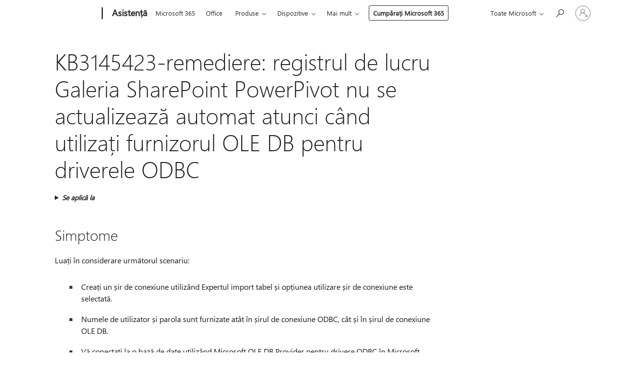

--- FILE ---
content_type: text/html; charset=utf-8
request_url: https://support.microsoft.com/ro-ro/topic/kb3145423-remediere-registrul-de-lucru-galeria-sharepoint-powerpivot-nu-se-actualizeaz%C4%83-automat-atunci-c%C3%A2nd-utiliza%C8%9Bi-furnizorul-ole-db-pentru-driverele-odbc-b0073a45-1c70-2e98-255d-2517551e6ca9
body_size: 144698
content:

<!DOCTYPE html>
<html lang="ro-RO" dir="ltr">
<head>
	<meta charset="utf-8" />
	<meta name="viewport" content="width=device-width, initial-scale=1.0" />
	<title>KB3145423-remediere: registrul de lucru Galeria SharePoint PowerPivot nu se actualizeaz&#x103; automat atunci c&#xE2;nd utiliza&#x21B;i furnizorul OLE DB pentru driverele ODBC - Asisten&#x21B;&#x103; Microsoft</title>
	
	
		<link rel="canonical" href="https://support.microsoft.com/ro-ro/topic/kb3145423-remediere-registrul-de-lucru-galeria-sharepoint-powerpivot-nu-se-actualizeaz%C4%83-automat-atunci-c%C3%A2nd-utiliza%C8%9Bi-furnizorul-ole-db-pentru-driverele-odbc-b0073a45-1c70-2e98-255d-2517551e6ca9" />

			<link rel="alternate" hreflang="ar-SA" href="https://support.microsoft.com/ar-sa/topic/kb3145423-%D8%AA%D8%B5%D8%AD%D9%8A%D8%AD-%D9%84%D8%A7-%D9%8A%D8%AA%D9%85-%D8%AA%D8%AD%D8%AF%D9%8A%D8%AB-%D9%85%D8%B5%D9%86%D9%81-%D9%85%D8%B9%D8%B1%D8%B6-sharepoint-powerpivot-%D8%AA%D9%84%D9%82%D8%A7%D8%A6%D9%8A%D8%A7-%D8%B9%D9%86%D8%AF-%D8%A7%D8%B3%D8%AA%D8%AE%D8%AF%D8%A7%D9%85-%D9%85%D9%88%D9%81%D8%B1-ole-db-%D9%84%D8%A8%D8%B1%D8%A7%D9%85%D8%AC-%D8%AA%D8%B4%D8%BA%D9%8A%D9%84-odbc-b0073a45-1c70-2e98-255d-2517551e6ca9" />
			<link rel="alternate" hreflang="bg-BG" href="https://support.microsoft.com/bg-bg/topic/kb3145423-%D0%BA%D0%BE%D1%80%D0%B5%D0%BA%D1%86%D0%B8%D1%8F-%D1%80%D0%B0%D0%B1%D0%BE%D1%82%D0%BD%D0%B0%D1%82%D0%B0-%D0%BA%D0%BD%D0%B8%D0%B3%D0%B0-%D0%BD%D0%B0-sharepoint-powerpivot-%D0%B3%D0%B0%D0%BB%D0%B5%D1%80%D0%B8%D1%8F-%D0%BD%D0%B5-%D1%81%D0%B5-%D0%B0%D0%BA%D1%82%D1%83%D0%B0%D0%BB%D0%B8%D0%B7%D0%B8%D1%80%D0%B0-%D0%B0%D0%B2%D1%82%D0%BE%D0%BC%D0%B0%D1%82%D0%B8%D1%87%D0%BD%D0%BE-%D0%BA%D0%BE%D0%B3%D0%B0%D1%82%D0%BE-%D0%B8%D0%B7%D0%BF%D0%BE%D0%BB%D0%B7%D0%B2%D0%B0%D1%82%D0%B5-%D0%B4%D0%BE%D1%81%D1%82%D0%B0%D0%B2%D1%87%D0%B8%D0%BA%D0%B0-%D0%BD%D0%B0-ole-%D0%B1%D0%B0%D0%B7%D0%B0-%D0%B4%D0%B0%D0%BD%D0%BD%D0%B8-%D0%B7%D0%B0-odbc-%D0%B4%D1%80%D0%B0%D0%B9%D0%B2%D0%B5%D1%80%D0%B8-b0073a45-1c70-2e98-255d-2517551e6ca9" />
			<link rel="alternate" hreflang="cs-CZ" href="https://support.microsoft.com/cs-cz/topic/kb3145423-oprava-se%C5%A1it-powerpivot-se-p%C5%99i-pou%C5%BEit%C3%AD-zprost%C5%99edkovatele-ole-db-pro-ovlada%C4%8De-odbc-automaticky-neaktualizuje-b0073a45-1c70-2e98-255d-2517551e6ca9" />
			<link rel="alternate" hreflang="de-DE" href="https://support.microsoft.com/de-de/topic/kb3145423-fix-sharepoint-powerpivot-katalog-arbeitsmappe-wird-nicht-automatisch-aktualisiert-wenn-sie-den-ole-db-anbieter-f%C3%BCr-odbc-treiber-verwenden-b0073a45-1c70-2e98-255d-2517551e6ca9" />
			<link rel="alternate" hreflang="el-GR" href="https://support.microsoft.com/el-gr/topic/kb3145423-%CE%B5%CF%80%CE%B9%CE%B4%CE%B9%CF%8C%CF%81%CE%B8%CF%89%CF%83%CE%B7-%CF%84%CE%BF-%CE%B2%CE%B9%CE%B2%CE%BB%CE%AF%CE%BF-%CE%B5%CF%81%CE%B3%CE%B1%CF%83%CE%AF%CE%B1%CF%82-%CF%83%CF%85%CE%BB%CE%BB%CE%BF%CE%B3%CE%AE%CF%82-%CF%84%CE%BF%CF%85-sharepoint-powerpivot-%CE%B4%CE%B5%CE%BD-%CE%B5%CE%BD%CE%B7%CE%BC%CE%B5%CF%81%CF%8E%CE%BD%CE%B5%CF%84%CE%B1%CE%B9-%CE%B1%CF%85%CF%84%CF%8C%CE%BC%CE%B1%CF%84%CE%B1-%CF%8C%CF%84%CE%B1%CE%BD-%CF%87%CF%81%CE%B7%CF%83%CE%B9%CE%BC%CE%BF%CF%80%CE%BF%CE%B9%CE%B5%CE%AF%CF%84%CE%B5-%CF%84%CE%B7%CE%BD-%CF%85%CF%80%CE%B7%CF%81%CE%B5%CF%83%CE%AF%CE%B1-%CF%80%CE%B1%CF%81%CE%BF%CF%87%CE%AE%CF%82-ole-db-%CE%B3%CE%B9%CE%B1-%CF%80%CF%81%CE%BF%CE%B3%CF%81%CE%AC%CE%BC%CE%BC%CE%B1%CF%84%CE%B1-%CE%BF%CE%B4%CE%AE%CE%B3%CE%B7%CF%83%CE%B7%CF%82-odbc-b0073a45-1c70-2e98-255d-2517551e6ca9" />
			<link rel="alternate" hreflang="en-AU" href="https://support.microsoft.com/en-au/topic/kb3145423-fix-sharepoint-powerpivot-gallery-workbook-doesn-t-update-automatically-when-you-use-the-ole-db-provider-for-odbc-drivers-b0073a45-1c70-2e98-255d-2517551e6ca9" />
			<link rel="alternate" hreflang="en-GB" href="https://support.microsoft.com/en-gb/topic/kb3145423-fix-sharepoint-powerpivot-gallery-workbook-doesn-t-update-automatically-when-you-use-the-ole-db-provider-for-odbc-drivers-b0073a45-1c70-2e98-255d-2517551e6ca9" />
			<link rel="alternate" hreflang="en-US" href="https://support.microsoft.com/en-us/topic/kb3145423-fix-sharepoint-powerpivot-gallery-workbook-doesn-t-update-automatically-when-you-use-the-ole-db-provider-for-odbc-drivers-b0073a45-1c70-2e98-255d-2517551e6ca9" />
			<link rel="alternate" hreflang="es-ES" href="https://support.microsoft.com/es-es/topic/kb3145423-correcci%C3%B3n-el-libro-de-la-galer%C3%ADa-de-sharepoint-powerpivot-no-se-actualiza-autom%C3%A1ticamente-cuando-usa-el-proveedor-ole-db-para-los-drivers-odbc-b0073a45-1c70-2e98-255d-2517551e6ca9" />
			<link rel="alternate" hreflang="et-EE" href="https://support.microsoft.com/et-ee/topic/kb3145423-fix-sharepoint-powerpivot-gallery-t%C3%B6%C3%B6vihik-ei-v%C3%A4rskendata-automaatselt-kui-kasutate-odbc-draiverite-ole-db-pakkujat-b0073a45-1c70-2e98-255d-2517551e6ca9" />
			<link rel="alternate" hreflang="fr-FR" href="https://support.microsoft.com/fr-fr/topic/kb3145423-fix-le-classeur-sharepoint-powerpivot-gallery-n-est-pas-mis-%C3%A0-jour-automatiquement-lorsque-vous-utilisez-le-fournisseur-ole-db-pour-les-pilotes-odbc-b0073a45-1c70-2e98-255d-2517551e6ca9" />
			<link rel="alternate" hreflang="he-IL" href="https://support.microsoft.com/he-il/topic/kb3145423-fix-%D7%97%D7%95%D7%91%D7%A8%D7%AA-%D7%94%D7%A2%D7%91%D7%95%D7%93%D7%94-%D7%A9%D7%9C-sharepoint-powerpivot-gallery-%D7%90%D7%99%D7%A0%D7%94-%D7%9E%D7%AA%D7%A2%D7%93%D7%9B%D7%A0%D7%AA-%D7%91%D7%90%D7%95%D7%A4%D7%9F-%D7%90%D7%95%D7%98%D7%95%D7%9E%D7%98%D7%99-%D7%91%D7%A2%D7%AA-%D7%94%D7%A9%D7%99%D7%9E%D7%95%D7%A9-%D7%91%D7%A1%D7%A4%D7%A7-ole-db-%D7%A2%D7%91%D7%95%D7%A8-%D7%9E%D7%A0%D7%94%D7%9C%D7%99-%D7%94%D7%AA%D7%A7%D7%A0%D7%99%D7%9D-%D7%A9%D7%9C-odbc-b0073a45-1c70-2e98-255d-2517551e6ca9" />
			<link rel="alternate" hreflang="hr-HR" href="https://support.microsoft.com/hr-hr/topic/kb3145423-fix-radna-knjiga-galerije-sustava-sharepoint-powerpivot-ne-a%C5%BEurira-se-automatski-kada-koristite-ole-db-davatelj-usluga-za-odbc-upravlja%C4%8Dke-programe-b0073a45-1c70-2e98-255d-2517551e6ca9" />
			<link rel="alternate" hreflang="id-ID" href="https://support.microsoft.com/id-id/topic/kb3145423-memperbaiki-buku-kerja-galeri-sharepoint-powerpivot-tidak-diperbarui-secara-otomatis-saat-anda-menggunakan-penyedia-ole-db-untuk-driver-odbc-b0073a45-1c70-2e98-255d-2517551e6ca9" />
			<link rel="alternate" hreflang="it-IT" href="https://support.microsoft.com/it-it/topic/kb3145423-fix-la-cartella-di-lavoro-di-sharepoint-powerpivot-raccolta-non-viene-aggiornata-automaticamente-quando-si-usa-il-provider-ole-db-per-i-driver-odbc-b0073a45-1c70-2e98-255d-2517551e6ca9" />
			<link rel="alternate" hreflang="ja-JP" href="https://support.microsoft.com/ja-jp/topic/kb3145423-fix-odbc-%E3%83%89%E3%83%A9%E3%82%A4%E3%83%90%E3%83%BC%E7%94%A8%E3%81%AE-ole-db-%E3%83%97%E3%83%AD%E3%83%90%E3%82%A4%E3%83%80%E3%83%BC%E3%82%92%E4%BD%BF%E7%94%A8%E3%81%99%E3%82%8B%E3%81%A8-sharepoint-powerpivot-%E3%82%AE%E3%83%A3%E3%83%A9%E3%83%AA%E3%83%BC%E3%83%96%E3%83%83%E3%82%AF%E3%81%8C%E8%87%AA%E5%8B%95%E7%9A%84%E3%81%AB%E6%9B%B4%E6%96%B0%E3%81%95%E3%82%8C%E3%81%AA%E3%81%84-b0073a45-1c70-2e98-255d-2517551e6ca9" />
			<link rel="alternate" hreflang="ko-KR" href="https://support.microsoft.com/ko-kr/topic/kb3145423-fix-odbc-%EB%93%9C%EB%9D%BC%EC%9D%B4%EB%B2%84%EC%9A%A9-ole-db-%EA%B3%B5%EA%B8%89%EC%9E%90%EB%A5%BC-%EC%82%AC%EC%9A%A9-%ED%95%98%EB%8A%94-%EA%B2%BD%EC%9A%B0-sharepoint-powerpivot-%EA%B0%A4%EB%9F%AC%EB%A6%AC-%ED%86%B5%ED%95%A9-%EB%AC%B8%EC%84%9C%EA%B0%80-%EC%9E%90%EB%8F%99%EC%9C%BC%EB%A1%9C-%EC%97%85%EB%8D%B0%EC%9D%B4%ED%8A%B8-%EB%90%98%EC%A7%80-%EC%95%8A%EC%9D%8C-b0073a45-1c70-2e98-255d-2517551e6ca9" />
			<link rel="alternate" hreflang="lt-LT" href="https://support.microsoft.com/lt-lt/topic/-kb3145423-pataisa-sharepoint-powerpivot-galerijos-darbaknyg%C4%97-automati%C5%A1kai-neatnaujinama-kai-naudojate-odbc-tvarkykl%C4%97ms-ole-db-teik%C4%97j%C4%85-b0073a45-1c70-2e98-255d-2517551e6ca9" />
			<link rel="alternate" hreflang="lv-LV" href="https://support.microsoft.com/lv-lv/topic/kb3145423-labojums-sharepoint-powerpivot-gallery-darbgr%C4%81mata-netiek-atjaunin%C4%81ta-autom%C4%81tiski-ja-izmantojat-ole-db-nodro%C5%A1in%C4%81t%C4%81ju-odbc-draiveriem-b0073a45-1c70-2e98-255d-2517551e6ca9" />
			<link rel="alternate" hreflang="nb-NO" href="https://support.microsoft.com/nb-no/topic/korriger-powerpivot-galleriet-for-sharepoint-arbeidsboken-oppdateres-ikke-automatisk-n%C3%A5r-du-bruker-ole-db-provider-for-odbc-drivere-b0073a45-1c70-2e98-255d-2517551e6ca9" />
			<link rel="alternate" hreflang="nl-NL" href="https://support.microsoft.com/nl-nl/topic/[base64]" />
			<link rel="alternate" hreflang="pl-PL" href="https://support.microsoft.com/pl-pl/topic/kb3145423-poprawka-skoroszyt-z-galerii-programu-sharepoint-powerpivot-nie-jest-aktualizowany-automatycznie-po-u%C5%BCyciu-dostawcy-ole-db-dla-sterownik%C3%B3w-odbc-b0073a45-1c70-2e98-255d-2517551e6ca9" />
			<link rel="alternate" hreflang="pt-BR" href="https://support.microsoft.com/pt-br/topic/kb3145423-fix-a-pasta-de-trabalho-do-sharepoint-powerpivot-gallery-n%C3%A3o-%C3%A9-atualizada-automaticamente-quando-voc%C3%AA-usa-o-provedor-ole-db-para-drivers-odbc-b0073a45-1c70-2e98-255d-2517551e6ca9" />
			<link rel="alternate" hreflang="pt-PT" href="https://support.microsoft.com/pt-pt/topic/kb3145423-fix-o-livro-de-trabalho-da-sharepoint-powerpivot-gallery-n%C3%A3o-atualiza-automaticamente-quando-utiliza-o-fornecedor-ole-db-para-controladores-odbc-b0073a45-1c70-2e98-255d-2517551e6ca9" />
			<link rel="alternate" hreflang="ro-RO" href="https://support.microsoft.com/ro-ro/topic/kb3145423-remediere-registrul-de-lucru-galeria-sharepoint-powerpivot-nu-se-actualizeaz%C4%83-automat-atunci-c%C3%A2nd-utiliza%C8%9Bi-furnizorul-ole-db-pentru-driverele-odbc-b0073a45-1c70-2e98-255d-2517551e6ca9" />
			<link rel="alternate" hreflang="ru-RU" href="https://support.microsoft.com/ru-ru/topic/kb3145423-fix-%D0%BA%D0%BD%D0%B8%D0%B3%D0%B0-%D0%B2-%D0%BA%D0%BE%D0%BB%D0%BB%D0%B5%D0%BA%D1%86%D0%B8%D0%B8-sharepoint-powerpivot-%D0%BD%D0%B5-%D0%BE%D0%B1%D0%BD%D0%BE%D0%B2%D0%BB%D1%8F%D0%B5%D1%82%D1%81%D1%8F-%D0%B0%D0%B2%D1%82%D0%BE%D0%BC%D0%B0%D1%82%D0%B8%D1%87%D0%B5%D1%81%D0%BA%D0%B8-%D0%BF%D1%80%D0%B8-%D0%B8%D1%81%D0%BF%D0%BE%D0%BB%D1%8C%D0%B7%D0%BE%D0%B2%D0%B0%D0%BD%D0%B8%D0%B8-%D0%BF%D0%BE%D1%81%D1%82%D0%B0%D0%B2%D1%89%D0%B8%D0%BA%D0%B0-ole-db-%D0%B4%D0%BB%D1%8F-%D0%B4%D1%80%D0%B0%D0%B9%D0%B2%D0%B5%D1%80%D0%BE%D0%B2-odbc-b0073a45-1c70-2e98-255d-2517551e6ca9" />
			<link rel="alternate" hreflang="sk-SK" href="https://support.microsoft.com/sk-sk/topic/kb3145423-oprava-zo%C5%A1it-gal%C3%A9rie-doplnku-sharepoint-powerpivot-sa-neaktualizuje-automaticky-pri-pou%C5%BEit%C3%AD-poskytovate%C4%BEa-ole-db-pre-ovl%C3%A1da%C4%8De-odbc-b0073a45-1c70-2e98-255d-2517551e6ca9" />
			<link rel="alternate" hreflang="sr-Latn-RS" href="https://support.microsoft.com/sr-latn-rs/topic/kb3145423-ispravka-sharepoint-powerpivot-galerijska-radna-sveska-se-ne-a%C5%BEurira-automatski-kada-koristite-ole-db-dobavlja%C4%8Da-za-odbc-upravlja%C4%8Dke-programe-b0073a45-1c70-2e98-255d-2517551e6ca9" />
			<link rel="alternate" hreflang="sv-SE" href="https://support.microsoft.com/sv-se/topic/kb3145423-%C3%A5tg%C3%A4rd-sharepoint-powerpivot-galleriet-uppdateras-inte-automatiskt-n%C3%A4r-du-anv%C3%A4nder-ole-db-providern-f%C3%B6r-odbc-drivrutiner-b0073a45-1c70-2e98-255d-2517551e6ca9" />
			<link rel="alternate" hreflang="th-TH" href="https://support.microsoft.com/th-th/topic/kb3145423-%E0%B8%81%E0%B8%B2%E0%B8%A3%E0%B9%81%E0%B8%81%E0%B9%89%E0%B9%84%E0%B8%82-%E0%B8%AA%E0%B8%A1%E0%B8%B8%E0%B8%94%E0%B8%87%E0%B8%B2%E0%B8%99%E0%B9%81%E0%B8%81%E0%B8%A5%E0%B9%80%E0%B8%A5%E0%B8%AD%E0%B8%A3%E0%B8%B5-powerpivot-%E0%B8%82%E0%B8%AD%E0%B8%87-sharepoint-%E0%B9%84%E0%B8%A1%E0%B9%88%E0%B8%AD%E0%B8%B1%E0%B8%9B%E0%B9%80%E0%B8%94%E0%B8%95%E0%B9%82%E0%B8%94%E0%B8%A2%E0%B8%AD%E0%B8%B1%E0%B8%95%E0%B9%82%E0%B8%99%E0%B8%A1%E0%B8%B1%E0%B8%95%E0%B8%B4%E0%B9%80%E0%B8%A1%E0%B8%B7%E0%B9%88%E0%B8%AD%E0%B8%84%E0%B8%B8%E0%B8%93%E0%B9%83%E0%B8%8A%E0%B9%89%E0%B8%95%E0%B8%B1%E0%B8%A7%E0%B9%83%E0%B8%AB%E0%B9%89%E0%B8%9A%E0%B8%A3%E0%B8%B4%E0%B8%81%E0%B8%B2%E0%B8%A3-ole-db-%E0%B8%AA%E0%B8%B3%E0%B8%AB%E0%B8%A3%E0%B8%B1%E0%B8%9A%E0%B9%82%E0%B8%9B%E0%B8%A3%E0%B9%81%E0%B8%81%E0%B8%A3%E0%B8%A1%E0%B8%84%E0%B8%A7%E0%B8%9A%E0%B8%84%E0%B8%B8%E0%B8%A1-odbc-b0073a45-1c70-2e98-255d-2517551e6ca9" />
			<link rel="alternate" hreflang="tr-TR" href="https://support.microsoft.com/tr-tr/topic/kb3145423-d%C3%BCzeltme-odbc-s%C3%BCr%C3%BCc%C3%BCleri-i%C3%A7in-ole-db-sa%C4%9Flay%C4%B1c%C4%B1s%C4%B1n%C4%B1-kulland%C4%B1%C4%9F%C4%B1n%C4%B1zda-sharepoint-powerpivot-galerisi-%C3%A7al%C4%B1%C5%9Fma-kitab%C4%B1-otomatik-olarak-g%C3%BCncelle%C5%9Ftirilmiyor-b0073a45-1c70-2e98-255d-2517551e6ca9" />
			<link rel="alternate" hreflang="uk-UA" href="https://support.microsoft.com/uk-ua/topic/kb3145423-fix-%D0%BA%D0%BD%D0%B8%D0%B3%D1%83-%D0%BA%D0%BE%D0%BB%D0%B5%D0%BA%D1%86%D1%96%D1%97-sharepoint-powerpivot-%D0%BD%D0%B5-%D0%BE%D0%BD%D0%BE%D0%B2%D0%BB%D1%8E%D1%8E%D1%82%D1%8C%D1%81%D1%8F-%D0%B0%D0%B2%D1%82%D0%BE%D0%BC%D0%B0%D1%82%D0%B8%D1%87%D0%BD%D0%BE-%D0%BF%D1%96%D0%B4-%D1%87%D0%B0%D1%81-%D0%B2%D0%B8%D0%BA%D0%BE%D1%80%D0%B8%D1%81%D1%82%D0%B0%D0%BD%D0%BD%D1%8F-%D0%BF%D0%BE%D1%81%D1%82%D0%B0%D1%87%D0%B0%D0%BB%D1%8C%D0%BD%D0%B8%D0%BA%D0%B0-%D0%B1%D0%B0%D0%B7-%D0%B4%D0%B0%D0%BD%D0%B8%D1%85-ole-%D0%B4%D0%BB%D1%8F-%D0%B4%D1%80%D0%B0%D0%B9%D0%B2%D0%B5%D1%80%D1%96%D0%B2-odbc-b0073a45-1c70-2e98-255d-2517551e6ca9" />
			<link rel="alternate" hreflang="vi-VN" href="https://support.microsoft.com/vi-vn/topic/kb3145423-kh%E1%BA%AFc-ph%E1%BB%A5c-s%E1%BB%B1-c%E1%BB%91-s%E1%BB%95-l%C3%A0m-vi%E1%BB%87c-sharepoint-powerpivot-b%E1%BB%99-s%C6%B0u-t%E1%BA%ADp-kh%C3%B4ng-t%E1%BB%B1-%C4%91%E1%BB%99ng-c%E1%BA%ADp-nh%E1%BA%ADt-khi-b%E1%BA%A1n-s%E1%BB%AD-d%E1%BB%A5ng-nh%C3%A0-cung-c%E1%BA%A5p-ole-db-cho-tr%C3%ACnh-%C4%91i%E1%BB%81u-khi%E1%BB%83n-odbc-b0073a45-1c70-2e98-255d-2517551e6ca9" />
			<link rel="alternate" hreflang="zh-CN" href="https://support.microsoft.com/zh-cn/topic/kb3145423-%E4%BF%AE%E5%A4%8D-%E5%BD%93%E6%82%A8%E4%BD%BF%E7%94%A8%E7%94%A8%E4%BA%8E-odbc-%E9%A9%B1%E5%8A%A8%E7%A8%8B%E5%BA%8F%E7%9A%84-ole-db-%E8%AE%BF%E9%97%AE%E6%8E%A5%E5%8F%A3%E6%97%B6-sharepoint-powerpivot-%E5%BA%93%E5%B7%A5%E4%BD%9C%E7%B0%BF%E4%B8%8D%E4%BC%9A%E8%87%AA%E5%8A%A8%E6%9B%B4%E6%96%B0-b0073a45-1c70-2e98-255d-2517551e6ca9" />
			<link rel="alternate" hreflang="zh-HK" href="https://support.microsoft.com/zh-hk/topic/kb3145423-%E4%BF%AE%E6%AD%A3-%E7%95%B6%E6%82%A8%E9%87%9D%E5%B0%8D-odbc-%E9%A9%85%E5%8B%95%E7%A8%8B%E5%BC%8F%E4%BD%BF%E7%94%A8-ole-db-%E6%8F%90%E4%BE%9B%E8%80%85%E6%99%82-sharepoint-powerpivot-%E5%9C%96%E5%BA%AB%E6%B4%BB%E9%A0%81%E7%B0%BF%E4%B8%8D%E6%9C%83%E8%87%AA%E5%8B%95%E6%9B%B4%E6%96%B0-b0073a45-1c70-2e98-255d-2517551e6ca9" />
			<link rel="alternate" hreflang="zh-TW" href="https://support.microsoft.com/zh-tw/topic/kb3145423-%E4%BF%AE%E6%AD%A3-%E7%95%B6%E6%82%A8%E9%87%9D%E5%B0%8D-odbc-%E9%A9%85%E5%8B%95%E7%A8%8B%E5%BC%8F%E4%BD%BF%E7%94%A8-ole-db-%E6%8F%90%E4%BE%9B%E8%80%85%E6%99%82-sharepoint-powerpivot-%E5%9C%96%E5%BA%AB%E6%B4%BB%E9%A0%81%E7%B0%BF%E4%B8%8D%E6%9C%83%E8%87%AA%E5%8B%95%E6%9B%B4%E6%96%B0-b0073a45-1c70-2e98-255d-2517551e6ca9" />
	<meta name="awa-articleGuid" content="b0073a45-1c70-2e98-255d-2517551e6ca9" />
	
	<meta name="description" content="Descrie o problem&#x103; care &#xEE;mpiedic&#x103; actualizarea automat&#x103; a unui registru de lucru de la Galeria PowerPivot SharePoint atunci c&#xE2;nd utiliza&#x21B;i furnizorul OLE DB pentru driverele ODBC. Furnizeaz&#x103; o solu&#x21B;ie." />
	<meta name="firstPublishedDate" content="2020-10-21" />
	<meta name="lastPublishedDate" content="2021-12-15" />
	<meta name="commitId" content="72acc4087773f95311b650c295a6a12f066c3e54" />
	<meta name="schemaName" content="ARTICLE" />
	<meta name="awa-schemaName" content="ARTICLE" />

	
	
	
	
	
	<meta name="search.description" content="Descrie o problem&#x103; care &#xEE;mpiedic&#x103; actualizarea automat&#x103; a unui registru de lucru de la Galeria PowerPivot SharePoint atunci c&#xE2;nd utiliza&#x21B;i furnizorul OLE DB pentru driverele ODBC. Furnizeaz&#x103; o solu&#x21B;ie." />
	<meta name="search.IsOfficeDoc" content="true" />
	
	
	
	
	<meta name="search.products" content="53888413-5c69-1e5b-816c-f87d4e2f4f44,a18bfb5a-f085-da4a-b05c-8dc71c41568d,df597b59-d7dc-0f78-68d3-2c8c8052287d,33cc8830-691e-3a7b-a996-e16a8d032592,b45387fb-bf93-ec3c-e93e-622d23f08c14,11498311-ab8c-ca3d-512e-e64c63c9d29b,837f2462-873c-fbb5-5ee7-19c380a714b7,e491f659-013d-47df-fb6b-c26fce6de2ae" />
	
	
	
	<meta name="search.mkt" content="ro-RO" />

	<meta name="ms.product" content="53888413-5c69-1e5b-816c-f87d4e2f4f44,a18bfb5a-f085-da4a-b05c-8dc71c41568d,df597b59-d7dc-0f78-68d3-2c8c8052287d,33cc8830-691e-3a7b-a996-e16a8d032592,b45387fb-bf93-ec3c-e93e-622d23f08c14,11498311-ab8c-ca3d-512e-e64c63c9d29b,837f2462-873c-fbb5-5ee7-19c380a714b7,e491f659-013d-47df-fb6b-c26fce6de2ae" />
	<meta name="ms.productName" content="SQL Server 2012 Service Pack 3,SQL Server 2012 Developer,SQL Server 2012 Enterprise,SQL Server 2012 Enterprise Core,SQL Server 2012 Express,SQL Server 2012 Standard,SQL Server 2012 Web" />
	<meta name="ms.lang" content="ro" />
	<meta name="ms.loc" content="RO" />
	<meta name="ms.ocpub.assetID" content="b0073a45-1c70-2e98-255d-2517551e6ca9" />

	<meta name="awa-kb_id" content="3145423" />
	<meta name="awa-isContactUsAllowed" content="false" />
	<meta name="awa-asst" content="b0073a45-1c70-2e98-255d-2517551e6ca9" />
	<meta name="awa-pageType" content="Article" />
	



	


<meta name="awa-env" content="Production" />
<meta name="awa-market" content="ro-RO" />
<meta name="awa-contentlang" content="ro" />
<meta name="awa-userFlightingId" content="b5b1e9b2-14de-4dc9-aee5-9a2a6bc5d35c" />
<meta name="awa-expid" content="P-R-1753027-1-1;P-R-1087983-1-1;P-E-1693585-C1-3;P-E-1661482-C1-3;P-E-1660511-C1-3;P-E-1656596-C1-5;P-E-1551018-C1-8;P-E-1585233-C1-3;P-E-1570667-2-4;P-E-1560750-2-7;P-E-1554013-C1-6;P-E-1536917-2-5;P-E-1526785-C1-5;P-E-1260007-C1-3;P-E-1046152-C1-3;P-R-1545158-1-4;P-R-1426254-2-6;P-R-1392118-1-2;P-R-1245128-2-4;P-R-1235984-2-3;P-R-1211158-1-4;P-R-1150391-2-8;P-R-1150395-2-8;P-R-1150399-2-8;P-R-1150396-2-8;P-R-1150394-2-8;P-R-1150390-2-8;P-R-1150386-2-8;P-R-1146801-1-11;P-R-1141562-1-2;P-R-1141283-2-9;P-R-1136354-8-9;P-R-1119659-1-16;P-R-1119437-1-17;P-R-1116805-2-18;P-R-1116803-2-20;P-R-1114100-1-2;P-R-1100996-2-14;P-R-1096341-2-6;P-R-1089468-1-2;P-R-1085248-1-2;P-R-1033854-4-6;P-R-1029969-4-4;P-R-1020735-7-10;P-R-1018544-4-7;P-R-1009708-2-9;P-R-1005895-2-11;P-R-113175-4-7;P-R-110379-1-7;P-R-107838-1-7;P-R-106524-1-3;P-R-103787-2-5;P-R-101783-1-2;P-R-97577-1-5;P-R-97457-1-10;P-R-94390-1-2;P-R-94360-10-25;P-R-94063-1-1;P-R-93416-1-3;P-R-90963-2-2;P-R-73296-2-15" />
<meta name="awa-irisId" />
<meta name="awa-origindatacenter" content="Central US" />
<meta name="awa-variationid" content="ECS" />
<meta name="awa-prdct" content="office.com" />
<meta name="awa-stv" content="3.0.0-5086149387ae52815ad98a279ea46a4461b00b67&#x2B;5086149387ae52815ad98a279ea46a4461b00b67" />


 
	<meta name="awa-title" content="KB3145423-remediere: registrul de lucru Galeria SharePoint PowerPivot nu se actualizeaz&#x103; automat atunci c&#xE2;nd utiliza&#x21B;i furnizorul OLE DB pentru driverele ODBC - Asisten&#x21B;&#x103; Microsoft" />
	
	<meta name="awa-selfHelpExp" content="railbanner_business" />
	<meta name="awa-dataBoundary" content="WW" />

	<link rel="stylesheet" href="/css/fonts/site-fonts.css?v=XWcxZPSEmN3tnHWAVMOFsAlPJq7aug49fUGb8saTNjw" />
	<link rel="stylesheet" href="/css/glyphs/glyphs.css?v=VOnvhT441Pay0WAKH5gdcXXigXpiuNbaQcI9DgXyoDE" />

	

    <link rel="dns-prefetch" href="https://aadcdn.msftauth.net" />
    <link rel="preconnect" href="https://aadcdn.msftauth.net" crossorigin=&quot;anonymous&quot; />
    <link rel="dns-prefetch" href="https://browser.events.data.microsoft.com" />
    <link rel="preconnect" href="https://browser.events.data.microsoft.com" crossorigin=&quot;anonymous&quot; />
    <link rel="dns-prefetch" href="https://c.s-microsoft.com" />
    <link rel="preconnect" href="https://c.s-microsoft.com" crossorigin=&quot;anonymous&quot; />
    <link rel="dns-prefetch" href="https://img-prod-cms-rt-microsoft-com.akamaized.net" />
    <link rel="preconnect" href="https://img-prod-cms-rt-microsoft-com.akamaized.net" crossorigin=&quot;anonymous&quot; />
    <link rel="dns-prefetch" href="https://js.monitor.azure.com" />
    <link rel="preconnect" href="https://js.monitor.azure.com" crossorigin=&quot;anonymous&quot; />
    <link rel="dns-prefetch" href="https://logincdn.msauth.net" />
    <link rel="preconnect" href="https://logincdn.msauth.net" crossorigin=&quot;anonymous&quot; />
    <link rel="dns-prefetch" href="https://mem.gfx.ms" />
    <link rel="preconnect" href="https://mem.gfx.ms" crossorigin=&quot;anonymous&quot; />
    <link rel="dns-prefetch" href="https://www.microsoft.com" />
    <link rel="preconnect" href="https://www.microsoft.com" crossorigin=&quot;anonymous&quot; />


	<link rel="stylesheet" href="/css/Article/article.css?v=0L89BVeP4I_vlf3G71MrPYAXM1CtRPw6ZcJwIduUvCA" />
	
	<link rel="stylesheet" href="/css/SearchBox/search-box.css?v=bybwzGBajHicVXspVs540UfV0swW0vCbOmBjBryj9N4" />
	<link rel="stylesheet" href="/css/sitewide/articleCss-overwrite.css?v=D0lQRoIlvFHSQBRTb-gAQ5KkFe8B8NuSoliBjnT5xZ4" />
	
	
	<link rel="stylesheet" href="/css/MeControlCallout/teaching-callout.css?v=690pjf05o15fVEafEpUwgaF8vqVfOkp5wP1Jl9gE99U" />
	
	<noscript>
		<link rel="stylesheet" href="/css/Article/article.noscript.css?v=88-vV8vIkcKpimEKjULkqpt8CxdXf5avAeGxsHgVOO0" />
	</noscript>

	<link rel="stylesheet" href="/css/promotionbanner/promotion-banner.css?v=cAmflE3c6Gw7niTOiMPEie9MY87yDE2mSl3DO7_jZRI" media="none" onload="this.media=&#x27;all&#x27;" /><noscript><link href="/css/promotionbanner/promotion-banner.css?v=cAmflE3c6Gw7niTOiMPEie9MY87yDE2mSl3DO7_jZRI" rel="stylesheet"></noscript>
	
	<link rel="stylesheet" href="/css/ArticleSupportBridge/article-support-bridge.css?v=R_P0TJvD9HoRHQBEdvBR1WhNn7dSbvOYWmVA9taxbpM" media="none" onload="this.media=&#x27;all&#x27;" /><noscript><link href="/css/ArticleSupportBridge/article-support-bridge.css?v=R_P0TJvD9HoRHQBEdvBR1WhNn7dSbvOYWmVA9taxbpM" rel="stylesheet"></noscript>
	<link rel="stylesheet" href="/css/StickyFeedback/sticky-feedback.css?v=cMfNdAUue7NxZUj3dIt_v5DIuzmw9ohJW109iXQpWnI" media="none" onload="this.media=&#x27;all&#x27;" /><noscript><link href="/css/StickyFeedback/sticky-feedback.css?v=cMfNdAUue7NxZUj3dIt_v5DIuzmw9ohJW109iXQpWnI" rel="stylesheet"></noscript>
	<link rel="stylesheet" href="/css/feedback/feedback.css?v=Rkcw_yfLWOMtOcWOljMOiZgymMcrG0GDpo4Lf-TUzPo" media="none" onload="this.media=&#x27;all&#x27;" /><noscript><link href="/css/feedback/feedback.css?v=Rkcw_yfLWOMtOcWOljMOiZgymMcrG0GDpo4Lf-TUzPo" rel="stylesheet"></noscript>
	
	

	<link rel="apple-touch-icon" sizes="180x180" href="/apple-touch-icon.png">
<link rel="icon" type="image/png" sizes="32x32" href="/favicon-32x32.png">
<link rel="icon" type="image/png" sizes="16x16" href="/favicon-16x16.png">


	
        <link rel="stylesheet" href="https://www.microsoft.com/onerfstatics/marketingsites-eus-prod/east-european/shell/_scrf/css/themes=default.device=uplevel_web_pc/63-57d110/c9-be0100/a6-e969ef/43-9f2e7c/82-8b5456/a0-5d3913/4f-460e79/ae-f1ac0c?ver=2.0&amp;_cf=02242021_3231" type="text/css" media="all" />
    

	
	
	<script type="text/javascript">
		var OOGlobal = {
			BaseDomain: location.protocol + "//" + location.host,
			Culture: "ro-RO",
			Language: "ro",
			LCID: "1048",
			IsAuthenticated: "False",
			WebAppUrl: "https://office.com/start",
			GUID: "b0073a45-1c70-2e98-255d-2517551e6ca9",
			Platform: navigator.platform,
			MixOembedUrl: "https://mix.office.com/oembed/",
			MixWatchUrl: "https://mix.office.com/watch/"
		};
	</script>

	
		


<script type="text/javascript">
	(function () {
		var creativeReady = false;
		var isSilentSignInComplete = false;
		var authInfo = {
			authType: "None",
			puid: "",
			tenantId: "",
			isAdult: true
			};

		var renderPromotion = function (dataBoundary) {
			if (creativeReady && isSilentSignInComplete) {
				window.UcsCreative.renderTemplate({
					partnerId: "7bb7e07d-3e57-4ee3-b78f-26a4292b841a",
					shouldSetUcsMuid: true,
					dataBoundary: dataBoundary,
					attributes: {
						placement: "88000534",
						locale: "ro-ro",
						country: "ro",
						scs_ecsFlightId: "P-R-1753027-1;P-R-1087983-1;P-E-1693585-C1;P-E-1661482-C1;P-E-1660511-C1;P-E-1656596-C1;P-E-1551018-C1;P-E-1585233-C1;P-E-1570667-2;P-E-1560750-2;P-E-1554013-C1;P-E-1536917-2;P-E-1526785-C1;P-E-1260007-C1;P-E-1046152-C1;P-R-1545158-1;P-R-1426254-2;P-R-1392118-1;P-R-1245128-2;P-R-1235984-2;P-R-1211158-1;P-R-1150391-2;P-R-1150395-2;P-R-1150399-2;P-R-1150396-2;P-R-1150394-2;P-R-1150390-2;P-R-1150386-2;P-R-1146801-1;P-R-1141562-1;P-R-1141283-2;P-R-1136354-8;P-R-1119659-1;P-R-1119437-1;P-R-1116805-2;P-R-1116803-2;P-R-1114100-1;P-R-1100996-2;P-R-1096341-2;P-R-1089468-1;P-R-1085248-1;P-R-1033854-4;P-R-1029969-4;P-R-1020735-7;P-R-1018544-4;P-R-1009708-2;P-R-1005895-2;P-R-113175-4;P-R-110379-1;P-R-107838-1;P-R-106524-1;P-R-103787-2;P-R-101783-1;P-R-97577-1;P-R-97457-1;P-R-94390-1;P-R-94360-10;P-R-94063-1;P-R-93416-1;P-R-90963-2;P-R-73296-2",
						SCS_promotionCategory: "uhfbuybutton;railbanner_business",
						articleType: "railbanner_business",
						operatingSystem: "Mac",
						authType: authInfo.authType,
						PUID: authInfo.puid,
						TenantId: authInfo.tenantId,
                        TOPT: "",
                        AdditionalBannerId: "ucsRailInlineContainer",
					}
				});
			}
		};

		window.document.addEventListener('ucsCreativeRendered', function () {
			if (typeof window.initPromotionLogger !== 'undefined') {
				window.initPromotionLogger();
			}
		});

		window.document.addEventListener('ucsCreativeReady', function () {
			creativeReady = true;
			renderPromotion("WW");
		});

		if (!isSilentSignInComplete) {
			window.document.addEventListener('silentSignInComplete', function (event) {
				if (event.detail && event.detail.puid) {
					authInfo.isAdult = event.detail.isAdult;
					authInfo.authType = event.detail.authType;
					authInfo.puid = event.detail.puid;
					authInfo.tenantId = event.detail.account.tenantId;
				}

				isSilentSignInComplete = true;
				renderPromotion(event.detail.dataBoundary);
			});
		}
	})();
</script>

<script type="text/javascript" defer src="/lib/ucs/dist/ucsCreativeService.js?v=RNwXI4r6IRH1mrd2dPPGZEYOQnUcs8HAddnyceXlw88"></script>
	

	<script>
		if (window.location.search) {
			var params = new URLSearchParams(window.location.search);
			if (params.has('action') && params.get('action') === 'download'){
				params.delete('action');
			}

			history.replaceState({}, '', window.location.pathname + (params.toString() ? '?' + params.toString() : ''));
		}
	</script>


</head>
<body class="supCont ocArticle">
	<div id="ocBodyWrapper">
		

		<div class="ucsUhfContainer"></div>

		
            <div id="headerArea" class="uhf"  data-m='{"cN":"headerArea","cT":"Area_coreuiArea","id":"a1Body","sN":1,"aN":"Body"}'>
                <div id="headerRegion"      data-region-key="headerregion" data-m='{"cN":"headerRegion","cT":"Region_coreui-region","id":"r1a1","sN":1,"aN":"a1"}' >

    <div  id="headerUniversalHeader" data-m='{"cN":"headerUniversalHeader","cT":"Module_coreui-universalheader","id":"m1r1a1","sN":1,"aN":"r1a1"}'  data-module-id="Category|headerRegion|coreui-region|headerUniversalHeader|coreui-universalheader">
        






        <a id="uhfSkipToMain" class="m-skip-to-main" href="javascript:void(0)" data-href="#supArticleContent" tabindex="0" data-m='{"cN":"Skip to content_nonnav","id":"nn1m1r1a1","sN":1,"aN":"m1r1a1"}'>Salt la conținutul principal</a>


<header class="c-uhfh context-uhf no-js c-sgl-stck c-category-header " itemscope="itemscope" data-header-footprint="/SMCConvergence/ContextualHeader-Site, fromService: True"   data-magict="true"   itemtype="http://schema.org/Organization">
    <div class="theme-light js-global-head f-closed  global-head-cont" data-m='{"cN":"Universal Header_cont","cT":"Container","id":"c2m1r1a1","sN":2,"aN":"m1r1a1"}'>
        <div class="c-uhfh-gcontainer-st">
            <button type="button" class="c-action-trigger c-glyph glyph-global-nav-button" aria-label="All Microsoft expand to see list of Microsoft products and services" initialState-label="All Microsoft expand to see list of Microsoft products and services" toggleState-label="Close All Microsoft list" aria-expanded="false" data-m='{"cN":"Mobile menu button_nonnav","id":"nn1c2m1r1a1","sN":1,"aN":"c2m1r1a1"}'></button>
            <button type="button" class="c-action-trigger c-glyph glyph-arrow-htmllegacy c-close-search" aria-label="&#206;nchidere căutare" aria-expanded="false" data-m='{"cN":"Close Search_nonnav","id":"nn2c2m1r1a1","sN":2,"aN":"c2m1r1a1"}'></button>
                    <a id="uhfLogo" class="c-logo c-sgl-stk-uhfLogo" itemprop="url" href="https://www.microsoft.com" aria-label="Microsoft" data-m='{"cN":"GlobalNav_Logo_cont","cT":"Container","id":"c3c2m1r1a1","sN":3,"aN":"c2m1r1a1"}'>
                        <img alt="" itemprop="logo" class="c-image" src="https://uhf.microsoft.com/images/microsoft/RE1Mu3b.png" role="presentation" aria-hidden="true" />
                        <span itemprop="name" role="presentation" aria-hidden="true">Microsoft</span>
                    </a>
            <div class="f-mobile-title">
                <button type="button" class="c-action-trigger c-glyph glyph-chevron-left" aria-label="Vedeți mai multe opțiuni de meniu" data-m='{"cN":"Mobile back button_nonnav","id":"nn4c2m1r1a1","sN":4,"aN":"c2m1r1a1"}'></button>
                <span data-global-title="Pagina de pornire Microsoft" class="js-mobile-title">Asistență</span>
                <button type="button" class="c-action-trigger c-glyph glyph-chevron-right" aria-label="Vedeți mai multe opțiuni de meniu" data-m='{"cN":"Mobile forward button_nonnav","id":"nn5c2m1r1a1","sN":5,"aN":"c2m1r1a1"}'></button>
            </div>
                    <div class="c-show-pipe x-hidden-vp-mobile-st">
                        <a id="uhfCatLogo" class="c-logo c-cat-logo" href="https://support.microsoft.com/ro-ro" aria-label="Asistență" itemprop="url" data-m='{"cN":"CatNav_Asistență_nav","id":"n6c2m1r1a1","sN":6,"aN":"c2m1r1a1"}'>
                                <span>Asistență</span>
                        </a>
                    </div>
                <div class="cat-logo-button-cont x-hidden">
                        <button type="button" id="uhfCatLogoButton" class="c-cat-logo-button x-hidden" aria-expanded="false" aria-label="Asistență" data-m='{"cN":"Asistență_nonnav","id":"nn7c2m1r1a1","sN":7,"aN":"c2m1r1a1"}'>
                            Asistență
                        </button>
                </div>



                    <nav id="uhf-g-nav" aria-label="Meniu contextual" class="c-uhfh-gnav" data-m='{"cN":"Category nav_cont","cT":"Container","id":"c8c2m1r1a1","sN":8,"aN":"c2m1r1a1"}'>
            <ul class="js-paddle-items">
                    <li class="single-link js-nav-menu x-hidden-none-mobile-vp uhf-menu-item">
                        <a class="c-uhf-nav-link" href="https://support.microsoft.com/ro-ro" data-m='{"cN":"CatNav_Pornire_nav","id":"n1c8c2m1r1a1","sN":1,"aN":"c8c2m1r1a1"}' > Pornire </a>
                    </li>
                                        <li class="single-link js-nav-menu uhf-menu-item">
                            <a id="c-shellmenu_0" class="c-uhf-nav-link" href="https://www.microsoft.com/microsoft-365?ocid=cmmttvzgpuy" data-m='{"id":"n2c8c2m1r1a1","sN":2,"aN":"c8c2m1r1a1"}'>Microsoft 365</a>
                        </li>
                        <li class="single-link js-nav-menu uhf-menu-item">
                            <a id="c-shellmenu_1" class="c-uhf-nav-link" href="https://www.microsoft.com/microsoft-365/microsoft-office?ocid=cmml7tr0rib" data-m='{"id":"n3c8c2m1r1a1","sN":3,"aN":"c8c2m1r1a1"}'>Office</a>
                        </li>
                        <li class="nested-menu uhf-menu-item">
                            <div class="c-uhf-menu js-nav-menu">
                                <button type="button" id="c-shellmenu_2"  aria-expanded="false" data-m='{"id":"nn4c8c2m1r1a1","sN":4,"aN":"c8c2m1r1a1"}'>Produse</button>

                                <ul class="" data-class-idn="" aria-hidden="true" data-m='{"cT":"Container","id":"c5c8c2m1r1a1","sN":5,"aN":"c8c2m1r1a1"}'>
        <li class="js-nav-menu single-link" data-m='{"cT":"Container","id":"c1c5c8c2m1r1a1","sN":1,"aN":"c5c8c2m1r1a1"}'>
            <a id="c-shellmenu_3" class="js-subm-uhf-nav-link" href="https://support.microsoft.com/ro-ro/microsoft-365" data-m='{"id":"n1c1c5c8c2m1r1a1","sN":1,"aN":"c1c5c8c2m1r1a1"}'>Microsoft 365</a>
            
        </li>
        <li class="js-nav-menu single-link" data-m='{"cT":"Container","id":"c2c5c8c2m1r1a1","sN":2,"aN":"c5c8c2m1r1a1"}'>
            <a id="c-shellmenu_4" class="js-subm-uhf-nav-link" href="https://support.microsoft.com/ro-ro/outlook" data-m='{"id":"n1c2c5c8c2m1r1a1","sN":1,"aN":"c2c5c8c2m1r1a1"}'>Outlook</a>
            
        </li>
        <li class="js-nav-menu single-link" data-m='{"cT":"Container","id":"c3c5c8c2m1r1a1","sN":3,"aN":"c5c8c2m1r1a1"}'>
            <a id="c-shellmenu_5" class="js-subm-uhf-nav-link" href="https://support.microsoft.com/ro-ro/teams" data-m='{"id":"n1c3c5c8c2m1r1a1","sN":1,"aN":"c3c5c8c2m1r1a1"}'>Microsoft Teams</a>
            
        </li>
        <li class="js-nav-menu single-link" data-m='{"cT":"Container","id":"c4c5c8c2m1r1a1","sN":4,"aN":"c5c8c2m1r1a1"}'>
            <a id="c-shellmenu_6" class="js-subm-uhf-nav-link" href="https://support.microsoft.com/ro-ro/onedrive" data-m='{"id":"n1c4c5c8c2m1r1a1","sN":1,"aN":"c4c5c8c2m1r1a1"}'>OneDrive</a>
            
        </li>
        <li class="js-nav-menu single-link" data-m='{"cT":"Container","id":"c5c5c8c2m1r1a1","sN":5,"aN":"c5c8c2m1r1a1"}'>
            <a id="c-shellmenu_7" class="js-subm-uhf-nav-link" href="https://support.microsoft.com/ro-ro/microsoft-copilot" data-m='{"id":"n1c5c5c8c2m1r1a1","sN":1,"aN":"c5c5c8c2m1r1a1"}'>Microsoft Copilot</a>
            
        </li>
        <li class="js-nav-menu single-link" data-m='{"cT":"Container","id":"c6c5c8c2m1r1a1","sN":6,"aN":"c5c8c2m1r1a1"}'>
            <a id="c-shellmenu_8" class="js-subm-uhf-nav-link" href="https://support.microsoft.com/ro-ro/onenote" data-m='{"id":"n1c6c5c8c2m1r1a1","sN":1,"aN":"c6c5c8c2m1r1a1"}'>OneNote</a>
            
        </li>
        <li class="js-nav-menu single-link" data-m='{"cT":"Container","id":"c7c5c8c2m1r1a1","sN":7,"aN":"c5c8c2m1r1a1"}'>
            <a id="c-shellmenu_9" class="js-subm-uhf-nav-link" href="https://support.microsoft.com/ro-ro/windows" data-m='{"id":"n1c7c5c8c2m1r1a1","sN":1,"aN":"c7c5c8c2m1r1a1"}'>Windows</a>
            
        </li>
        <li class="js-nav-menu single-link" data-m='{"cT":"Container","id":"c8c5c8c2m1r1a1","sN":8,"aN":"c5c8c2m1r1a1"}'>
            <a id="c-shellmenu_10" class="js-subm-uhf-nav-link" href="https://support.microsoft.com/ro-ro/all-products" data-m='{"id":"n1c8c5c8c2m1r1a1","sN":1,"aN":"c8c5c8c2m1r1a1"}'>mai multe...</a>
            
        </li>
                                                    
                                </ul>
                            </div>
                        </li>                        <li class="nested-menu uhf-menu-item">
                            <div class="c-uhf-menu js-nav-menu">
                                <button type="button" id="c-shellmenu_11"  aria-expanded="false" data-m='{"id":"nn6c8c2m1r1a1","sN":6,"aN":"c8c2m1r1a1"}'>Dispozitive</button>

                                <ul class="" data-class-idn="" aria-hidden="true" data-m='{"cT":"Container","id":"c7c8c2m1r1a1","sN":7,"aN":"c8c2m1r1a1"}'>
        <li class="js-nav-menu single-link" data-m='{"cT":"Container","id":"c1c7c8c2m1r1a1","sN":1,"aN":"c7c8c2m1r1a1"}'>
            <a id="c-shellmenu_12" class="js-subm-uhf-nav-link" href="https://support.microsoft.com/ro-ro/surface" data-m='{"id":"n1c1c7c8c2m1r1a1","sN":1,"aN":"c1c7c8c2m1r1a1"}'>Surface</a>
            
        </li>
        <li class="js-nav-menu single-link" data-m='{"cT":"Container","id":"c2c7c8c2m1r1a1","sN":2,"aN":"c7c8c2m1r1a1"}'>
            <a id="c-shellmenu_13" class="js-subm-uhf-nav-link" href="https://support.microsoft.com/ro-ro/pc-accessories" data-m='{"id":"n1c2c7c8c2m1r1a1","sN":1,"aN":"c2c7c8c2m1r1a1"}'>Accesorii PC</a>
            
        </li>
        <li class="js-nav-menu single-link" data-m='{"cT":"Container","id":"c3c7c8c2m1r1a1","sN":3,"aN":"c7c8c2m1r1a1"}'>
            <a id="c-shellmenu_14" class="js-subm-uhf-nav-link" href="https://support.xbox.com/" data-m='{"id":"n1c3c7c8c2m1r1a1","sN":1,"aN":"c3c7c8c2m1r1a1"}'>Xbox</a>
            
        </li>
        <li class="js-nav-menu single-link" data-m='{"cT":"Container","id":"c4c7c8c2m1r1a1","sN":4,"aN":"c7c8c2m1r1a1"}'>
            <a id="c-shellmenu_15" class="js-subm-uhf-nav-link" href="https://support.xbox.com/help/games-apps/my-games-apps/all-about-pc-gaming" data-m='{"id":"n1c4c7c8c2m1r1a1","sN":1,"aN":"c4c7c8c2m1r1a1"}'>Jocuri pentru PC</a>
            
        </li>
        <li class="js-nav-menu single-link" data-m='{"cT":"Container","id":"c5c7c8c2m1r1a1","sN":5,"aN":"c7c8c2m1r1a1"}'>
            <a id="c-shellmenu_16" class="js-subm-uhf-nav-link" href="https://docs.microsoft.com/hololens/" data-m='{"id":"n1c5c7c8c2m1r1a1","sN":1,"aN":"c5c7c8c2m1r1a1"}'>HoloLens</a>
            
        </li>
        <li class="js-nav-menu single-link" data-m='{"cT":"Container","id":"c6c7c8c2m1r1a1","sN":6,"aN":"c7c8c2m1r1a1"}'>
            <a id="c-shellmenu_17" class="js-subm-uhf-nav-link" href="https://learn.microsoft.com/surface-hub/" data-m='{"id":"n1c6c7c8c2m1r1a1","sN":1,"aN":"c6c7c8c2m1r1a1"}'>Surface Hub</a>
            
        </li>
        <li class="js-nav-menu single-link" data-m='{"cT":"Container","id":"c7c7c8c2m1r1a1","sN":7,"aN":"c7c8c2m1r1a1"}'>
            <a id="c-shellmenu_18" class="js-subm-uhf-nav-link" href="https://support.microsoft.com/ro-ro/warranty" data-m='{"id":"n1c7c7c8c2m1r1a1","sN":1,"aN":"c7c7c8c2m1r1a1"}'>Garanții pentru hardware</a>
            
        </li>
                                                    
                                </ul>
                            </div>
                        </li>                        <li class="nested-menu uhf-menu-item">
                            <div class="c-uhf-menu js-nav-menu">
                                <button type="button" id="c-shellmenu_19"  aria-expanded="false" data-m='{"id":"nn8c8c2m1r1a1","sN":8,"aN":"c8c2m1r1a1"}'>Cont și facturare</button>

                                <ul class="" data-class-idn="" aria-hidden="true" data-m='{"cT":"Container","id":"c9c8c2m1r1a1","sN":9,"aN":"c8c2m1r1a1"}'>
        <li class="js-nav-menu single-link" data-m='{"cT":"Container","id":"c1c9c8c2m1r1a1","sN":1,"aN":"c9c8c2m1r1a1"}'>
            <a id="c-shellmenu_20" class="js-subm-uhf-nav-link" href="https://support.microsoft.com/ro-ro/account" data-m='{"id":"n1c1c9c8c2m1r1a1","sN":1,"aN":"c1c9c8c2m1r1a1"}'>Cont</a>
            
        </li>
        <li class="js-nav-menu single-link" data-m='{"cT":"Container","id":"c2c9c8c2m1r1a1","sN":2,"aN":"c9c8c2m1r1a1"}'>
            <a id="c-shellmenu_21" class="js-subm-uhf-nav-link" href="https://support.microsoft.com/ro-ro/microsoft-store-and-billing" data-m='{"id":"n1c2c9c8c2m1r1a1","sN":1,"aN":"c2c9c8c2m1r1a1"}'>Microsoft Store și facturare</a>
            
        </li>
                                                    
                                </ul>
                            </div>
                        </li>                        <li class="nested-menu uhf-menu-item">
                            <div class="c-uhf-menu js-nav-menu">
                                <button type="button" id="c-shellmenu_22"  aria-expanded="false" data-m='{"id":"nn10c8c2m1r1a1","sN":10,"aN":"c8c2m1r1a1"}'>Resurse</button>

                                <ul class="" data-class-idn="" aria-hidden="true" data-m='{"cT":"Container","id":"c11c8c2m1r1a1","sN":11,"aN":"c8c2m1r1a1"}'>
        <li class="js-nav-menu single-link" data-m='{"cT":"Container","id":"c1c11c8c2m1r1a1","sN":1,"aN":"c11c8c2m1r1a1"}'>
            <a id="c-shellmenu_23" class="js-subm-uhf-nav-link" href="https://support.microsoft.com/ro-ro/whats-new" data-m='{"id":"n1c1c11c8c2m1r1a1","sN":1,"aN":"c1c11c8c2m1r1a1"}'>Noutăți</a>
            
        </li>
        <li class="js-nav-menu single-link" data-m='{"cT":"Container","id":"c2c11c8c2m1r1a1","sN":2,"aN":"c11c8c2m1r1a1"}'>
            <a id="c-shellmenu_24" class="js-subm-uhf-nav-link" href="https://answers.microsoft.com/lang" data-m='{"id":"n1c2c11c8c2m1r1a1","sN":1,"aN":"c2c11c8c2m1r1a1"}'>Forumurile comunității</a>
            
        </li>
        <li class="js-nav-menu single-link" data-m='{"cT":"Container","id":"c3c11c8c2m1r1a1","sN":3,"aN":"c11c8c2m1r1a1"}'>
            <a id="c-shellmenu_25" class="js-subm-uhf-nav-link" href="https://portal.office.com/AdminPortal#/support" data-m='{"id":"n1c3c11c8c2m1r1a1","sN":1,"aN":"c3c11c8c2m1r1a1"}'>Administratori Microsoft 365</a>
            
        </li>
        <li class="js-nav-menu single-link" data-m='{"cT":"Container","id":"c4c11c8c2m1r1a1","sN":4,"aN":"c11c8c2m1r1a1"}'>
            <a id="c-shellmenu_26" class="js-subm-uhf-nav-link" href="https://go.microsoft.com/fwlink/?linkid=2224585" data-m='{"id":"n1c4c11c8c2m1r1a1","sN":1,"aN":"c4c11c8c2m1r1a1"}'>Portal pentru firme mici</a>
            
        </li>
        <li class="js-nav-menu single-link" data-m='{"cT":"Container","id":"c5c11c8c2m1r1a1","sN":5,"aN":"c11c8c2m1r1a1"}'>
            <a id="c-shellmenu_27" class="js-subm-uhf-nav-link" href="https://developer.microsoft.com/" data-m='{"id":"n1c5c11c8c2m1r1a1","sN":1,"aN":"c5c11c8c2m1r1a1"}'>Dezvoltator</a>
            
        </li>
        <li class="js-nav-menu single-link" data-m='{"cT":"Container","id":"c6c11c8c2m1r1a1","sN":6,"aN":"c11c8c2m1r1a1"}'>
            <a id="c-shellmenu_28" class="js-subm-uhf-nav-link" href="https://support.microsoft.com/ro-ro/education" data-m='{"id":"n1c6c11c8c2m1r1a1","sN":1,"aN":"c6c11c8c2m1r1a1"}'>Educație</a>
            
        </li>
        <li class="js-nav-menu single-link" data-m='{"cT":"Container","id":"c7c11c8c2m1r1a1","sN":7,"aN":"c11c8c2m1r1a1"}'>
            <a id="c-shellmenu_29" class="js-subm-uhf-nav-link" href="https://www.microsoft.com/reportascam/" data-m='{"id":"n1c7c11c8c2m1r1a1","sN":1,"aN":"c7c11c8c2m1r1a1"}'>Raportați o &#238;nșelătorie de tip asistență tehnică</a>
            
        </li>
        <li class="js-nav-menu single-link" data-m='{"cT":"Container","id":"c8c11c8c2m1r1a1","sN":8,"aN":"c11c8c2m1r1a1"}'>
            <a id="c-shellmenu_30" class="js-subm-uhf-nav-link" href="https://support.microsoft.com/ro-ro/surface/cbc47825-19b9-4786-8088-eb9963d780d3" data-m='{"id":"n1c8c11c8c2m1r1a1","sN":1,"aN":"c8c11c8c2m1r1a1"}'>Siguranța produselor</a>
            
        </li>
                                                    
                                </ul>
                            </div>
                        </li>

                <li id="overflow-menu" class="overflow-menu x-hidden uhf-menu-item">
                        <div class="c-uhf-menu js-nav-menu">
        <button data-m='{"pid":"Mai mult","id":"nn12c8c2m1r1a1","sN":12,"aN":"c8c2m1r1a1"}' type="button" aria-label="Mai mult" aria-expanded="false">Mai mult</button>
        <ul id="overflow-menu-list" aria-hidden="true" class="overflow-menu-list">
        </ul>
    </div>

                </li>
                                    <li class="single-link js-nav-menu" id="c-uhf-nav-cta">
                        <a id="buyInstallButton" class="c-uhf-nav-link" href="https://go.microsoft.com/fwlink/?linkid=849747" data-m='{"cN":"CatNav_cta_Cumpărați Microsoft 365_nav","id":"n13c8c2m1r1a1","sN":13,"aN":"c8c2m1r1a1"}'>Cumpărați Microsoft 365</a>
                    </li>
            </ul>
            
        </nav>


            <div class="c-uhfh-actions" data-m='{"cN":"Header actions_cont","cT":"Container","id":"c9c2m1r1a1","sN":9,"aN":"c2m1r1a1"}'>
                <div class="wf-menu">        <nav id="uhf-c-nav" aria-label="Meniul Toate de la Microsoft" data-m='{"cN":"GlobalNav_cont","cT":"Container","id":"c1c9c2m1r1a1","sN":1,"aN":"c9c2m1r1a1"}'>
            <ul class="js-paddle-items">
                <li>
                    <div class="c-uhf-menu js-nav-menu">
                        <button type="button" class="c-button-logo all-ms-nav" aria-expanded="false" data-m='{"cN":"GlobalNav_More_nonnav","id":"nn1c1c9c2m1r1a1","sN":1,"aN":"c1c9c2m1r1a1"}'> <span>Toate Microsoft</span></button>
                        <ul class="f-multi-column f-multi-column-6" aria-hidden="true" data-m='{"cN":"More_cont","cT":"Container","id":"c2c1c9c2m1r1a1","sN":2,"aN":"c1c9c2m1r1a1"}'>
                                    <li class="c-w0-contr">
            <h2 class="c-uhf-sronly">Global</h2>
            <ul class="c-w0">
        <li class="js-nav-menu single-link" data-m='{"cN":"M365_cont","cT":"Container","id":"c1c2c1c9c2m1r1a1","sN":1,"aN":"c2c1c9c2m1r1a1"}'>
            <a id="shellmenu_31" class="js-subm-uhf-nav-link" href="https://www.microsoft.com/microsoft-365" data-m='{"cN":"W0Nav_M365_nav","id":"n1c1c2c1c9c2m1r1a1","sN":1,"aN":"c1c2c1c9c2m1r1a1"}'>Microsoft 365</a>
            
        </li>
        <li class="js-nav-menu single-link" data-m='{"cN":"Teams_cont","cT":"Container","id":"c2c2c1c9c2m1r1a1","sN":2,"aN":"c2c1c9c2m1r1a1"}'>
            <a id="l0_Teams" class="js-subm-uhf-nav-link" href="https://www.microsoft.com/microsoft-teams/group-chat-software" data-m='{"cN":"W0Nav_Teams_nav","id":"n1c2c2c1c9c2m1r1a1","sN":1,"aN":"c2c2c1c9c2m1r1a1"}'>Teams</a>
            
        </li>
        <li class="js-nav-menu single-link" data-m='{"cN":"Copilot_cont","cT":"Container","id":"c3c2c1c9c2m1r1a1","sN":3,"aN":"c2c1c9c2m1r1a1"}'>
            <a id="shellmenu_33" class="js-subm-uhf-nav-link" href="https://copilot.microsoft.com/" data-m='{"cN":"W0Nav_Copilot_nav","id":"n1c3c2c1c9c2m1r1a1","sN":1,"aN":"c3c2c1c9c2m1r1a1"}'>Copilot</a>
            
        </li>
        <li class="js-nav-menu single-link" data-m='{"cN":"Windows_cont","cT":"Container","id":"c4c2c1c9c2m1r1a1","sN":4,"aN":"c2c1c9c2m1r1a1"}'>
            <a id="shellmenu_34" class="js-subm-uhf-nav-link" href="https://www.microsoft.com/ro-ro/windows/" data-m='{"cN":"W0Nav_Windows_nav","id":"n1c4c2c1c9c2m1r1a1","sN":1,"aN":"c4c2c1c9c2m1r1a1"}'>Windows</a>
            
        </li>
        <li class="js-nav-menu single-link" data-m='{"cN":"Surface_cont","cT":"Container","id":"c5c2c1c9c2m1r1a1","sN":5,"aN":"c2c1c9c2m1r1a1"}'>
            <a id="shellmenu_35" class="js-subm-uhf-nav-link" href="https://www.microsoft.com/surface" data-m='{"cN":"W0Nav_Surface_nav","id":"n1c5c2c1c9c2m1r1a1","sN":1,"aN":"c5c2c1c9c2m1r1a1"}'>Surface</a>
            
        </li>
        <li class="js-nav-menu single-link" data-m='{"cN":"Xbox_cont","cT":"Container","id":"c6c2c1c9c2m1r1a1","sN":6,"aN":"c2c1c9c2m1r1a1"}'>
            <a id="shellmenu_36" class="js-subm-uhf-nav-link" href="https://www.xbox.com/" data-m='{"cN":"W0Nav_Xbox_nav","id":"n1c6c2c1c9c2m1r1a1","sN":1,"aN":"c6c2c1c9c2m1r1a1"}'>Xbox</a>
            
        </li>
        <li class="js-nav-menu single-link" data-m='{"cN":"Support_cont","cT":"Container","id":"c7c2c1c9c2m1r1a1","sN":7,"aN":"c2c1c9c2m1r1a1"}'>
            <a id="l1_support" class="js-subm-uhf-nav-link" href="https://support.microsoft.com/ro-ro" data-m='{"cN":"W0Nav_Support_nav","id":"n1c7c2c1c9c2m1r1a1","sN":1,"aN":"c7c2c1c9c2m1r1a1"}'>Asistență</a>
            
        </li>
            </ul>
        </li>

<li class="f-sub-menu js-nav-menu nested-menu" data-m='{"cT":"Container","id":"c8c2c1c9c2m1r1a1","sN":8,"aN":"c2c1c9c2m1r1a1"}'>

    <span id="uhf-navspn-shellmenu_39-span" style="display:none"   f-multi-parent="true" aria-expanded="false" data-m='{"id":"nn1c8c2c1c9c2m1r1a1","sN":1,"aN":"c8c2c1c9c2m1r1a1"}'>Software-uri</span>
    <button id="uhf-navbtn-shellmenu_39-button" type="button"   f-multi-parent="true" aria-expanded="false" data-m='{"id":"nn2c8c2c1c9c2m1r1a1","sN":2,"aN":"c8c2c1c9c2m1r1a1"}'>Software-uri</button>
    <ul aria-hidden="true" aria-labelledby="uhf-navspn-shellmenu_39-span">
        <li class="js-nav-menu single-link" data-m='{"cN":"More_Software_WindowsApps_cont","cT":"Container","id":"c3c8c2c1c9c2m1r1a1","sN":3,"aN":"c8c2c1c9c2m1r1a1"}'>
            <a id="shellmenu_40" class="js-subm-uhf-nav-link" href="https://apps.microsoft.com/home" data-m='{"cN":"GlobalNav_More_Software_WindowsApps_nav","id":"n1c3c8c2c1c9c2m1r1a1","sN":1,"aN":"c3c8c2c1c9c2m1r1a1"}'>Aplicații Windows</a>
            
        </li>
        <li class="js-nav-menu single-link" data-m='{"cN":"More_Software_OneDrive_cont","cT":"Container","id":"c4c8c2c1c9c2m1r1a1","sN":4,"aN":"c8c2c1c9c2m1r1a1"}'>
            <a id="shellmenu_41" class="js-subm-uhf-nav-link" href="https://www.microsoft.com/ro-ro/microsoft-365/onedrive/online-cloud-storage" data-m='{"cN":"GlobalNav_More_Software_OneDrive_nav","id":"n1c4c8c2c1c9c2m1r1a1","sN":1,"aN":"c4c8c2c1c9c2m1r1a1"}'>OneDrive</a>
            
        </li>
        <li class="js-nav-menu single-link" data-m='{"cN":"More_Software_Outlook_cont","cT":"Container","id":"c5c8c2c1c9c2m1r1a1","sN":5,"aN":"c8c2c1c9c2m1r1a1"}'>
            <a id="shellmenu_42" class="js-subm-uhf-nav-link" href="https://www.microsoft.com/ro-ro/microsoft-365/outlook/email-and-calendar-software-microsoft-outlook" data-m='{"cN":"GlobalNav_More_Software_Outlook_nav","id":"n1c5c8c2c1c9c2m1r1a1","sN":1,"aN":"c5c8c2c1c9c2m1r1a1"}'>Outlook</a>
            
        </li>
        <li class="js-nav-menu single-link" data-m='{"cN":"More_Software_Skype_cont","cT":"Container","id":"c6c8c2c1c9c2m1r1a1","sN":6,"aN":"c8c2c1c9c2m1r1a1"}'>
            <a id="shellmenu_43" class="js-subm-uhf-nav-link" href="https://support.microsoft.com/ro-ro/office/trecerea-de-la-skype-la-microsoft-teams-gratuit-3c0caa26-d9db-4179-bcb3-930ae2c87570?icid=DSM_All_Skype" data-m='{"cN":"GlobalNav_More_Software_Skype_nav","id":"n1c6c8c2c1c9c2m1r1a1","sN":1,"aN":"c6c8c2c1c9c2m1r1a1"}'>Se face trecerea de la Skype la Teams</a>
            
        </li>
        <li class="js-nav-menu single-link" data-m='{"cN":"More_Software_OneNote_cont","cT":"Container","id":"c7c8c2c1c9c2m1r1a1","sN":7,"aN":"c8c2c1c9c2m1r1a1"}'>
            <a id="shellmenu_44" class="js-subm-uhf-nav-link" href="https://www.microsoft.com/ro-ro/microsoft-365/onenote/digital-note-taking-app" data-m='{"cN":"GlobalNav_More_Software_OneNote_nav","id":"n1c7c8c2c1c9c2m1r1a1","sN":1,"aN":"c7c8c2c1c9c2m1r1a1"}'>OneNote</a>
            
        </li>
        <li class="js-nav-menu single-link" data-m='{"cN":"More_Software_Microsoft Teams_cont","cT":"Container","id":"c8c8c2c1c9c2m1r1a1","sN":8,"aN":"c8c2c1c9c2m1r1a1"}'>
            <a id="shellmenu_45" class="js-subm-uhf-nav-link" href="https://www.microsoft.com/ro-ro/microsoft-teams/group-chat-software" data-m='{"cN":"GlobalNav_More_Software_Microsoft Teams_nav","id":"n1c8c8c2c1c9c2m1r1a1","sN":1,"aN":"c8c8c2c1c9c2m1r1a1"}'>Microsoft Teams</a>
            
        </li>
    </ul>
    
</li>
<li class="f-sub-menu js-nav-menu nested-menu" data-m='{"cN":"PCsAndDevices_cont","cT":"Container","id":"c9c2c1c9c2m1r1a1","sN":9,"aN":"c2c1c9c2m1r1a1"}'>

    <span id="uhf-navspn-shellmenu_46-span" style="display:none"   f-multi-parent="true" aria-expanded="false" data-m='{"cN":"GlobalNav_PCsAndDevices_nonnav","id":"nn1c9c2c1c9c2m1r1a1","sN":1,"aN":"c9c2c1c9c2m1r1a1"}'>PC-uri şi dispozitive</span>
    <button id="uhf-navbtn-shellmenu_46-button" type="button"   f-multi-parent="true" aria-expanded="false" data-m='{"cN":"GlobalNav_PCsAndDevices_nonnav","id":"nn2c9c2c1c9c2m1r1a1","sN":2,"aN":"c9c2c1c9c2m1r1a1"}'>PC-uri şi dispozitive</button>
    <ul aria-hidden="true" aria-labelledby="uhf-navspn-shellmenu_46-span">
        <li class="js-nav-menu single-link" data-m='{"cN":"More_PCsAndDevices_Accessories_cont","cT":"Container","id":"c3c9c2c1c9c2m1r1a1","sN":3,"aN":"c9c2c1c9c2m1r1a1"}'>
            <a id="shellmenu_47" class="js-subm-uhf-nav-link" href="https://www.microsoft.com/ro-ro/accessories" data-m='{"cN":"GlobalNav_More_PCsAndDevices_Accessories_nav","id":"n1c3c9c2c1c9c2m1r1a1","sN":1,"aN":"c3c9c2c1c9c2m1r1a1"}'>Accesorii</a>
            
        </li>
    </ul>
    
</li>
<li class="f-sub-menu js-nav-menu nested-menu" data-m='{"cT":"Container","id":"c10c2c1c9c2m1r1a1","sN":10,"aN":"c2c1c9c2m1r1a1"}'>

    <span id="uhf-navspn-shellmenu_48-span" style="display:none"   f-multi-parent="true" aria-expanded="false" data-m='{"id":"nn1c10c2c1c9c2m1r1a1","sN":1,"aN":"c10c2c1c9c2m1r1a1"}'>Divertisment</span>
    <button id="uhf-navbtn-shellmenu_48-button" type="button"   f-multi-parent="true" aria-expanded="false" data-m='{"id":"nn2c10c2c1c9c2m1r1a1","sN":2,"aN":"c10c2c1c9c2m1r1a1"}'>Divertisment</button>
    <ul aria-hidden="true" aria-labelledby="uhf-navspn-shellmenu_48-span">
        <li class="js-nav-menu single-link" data-m='{"cN":"More_Entertainment_PCGames_cont","cT":"Container","id":"c3c10c2c1c9c2m1r1a1","sN":3,"aN":"c10c2c1c9c2m1r1a1"}'>
            <a id="shellmenu_49" class="js-subm-uhf-nav-link" href="https://apps.microsoft.com/games?hl=ro-RO&amp;gl=RO&amp;icid=DSM_All_PCGames" data-m='{"cN":"GlobalNav_More_Entertainment_PCGames_nav","id":"n1c3c10c2c1c9c2m1r1a1","sN":1,"aN":"c3c10c2c1c9c2m1r1a1"}'>Jocuri PC</a>
            
        </li>
    </ul>
    
</li>
<li class="f-sub-menu js-nav-menu nested-menu" data-m='{"cT":"Container","id":"c11c2c1c9c2m1r1a1","sN":11,"aN":"c2c1c9c2m1r1a1"}'>

    <span id="uhf-navspn-shellmenu_50-span" style="display:none"   f-multi-parent="true" aria-expanded="false" data-m='{"id":"nn1c11c2c1c9c2m1r1a1","sN":1,"aN":"c11c2c1c9c2m1r1a1"}'>Afaceri</span>
    <button id="uhf-navbtn-shellmenu_50-button" type="button"   f-multi-parent="true" aria-expanded="false" data-m='{"id":"nn2c11c2c1c9c2m1r1a1","sN":2,"aN":"c11c2c1c9c2m1r1a1"}'>Afaceri</button>
    <ul aria-hidden="true" aria-labelledby="uhf-navspn-shellmenu_50-span">
        <li class="js-nav-menu single-link" data-m='{"cN":"More_Business_AI_cont","cT":"Container","id":"c3c11c2c1c9c2m1r1a1","sN":3,"aN":"c11c2c1c9c2m1r1a1"}'>
            <a id="shellmenu_51" class="js-subm-uhf-nav-link" href="https://www.microsoft.com/ro-ro/ai?icid=DSM_All_AI" data-m='{"cN":"GlobalNav_More_Business_AI_nav","id":"n1c3c11c2c1c9c2m1r1a1","sN":1,"aN":"c3c11c2c1c9c2m1r1a1"}'>Inteligență artificială Microsoft</a>
            
        </li>
        <li class="js-nav-menu single-link" data-m='{"cN":"More_Business_Microsoft Security_cont","cT":"Container","id":"c4c11c2c1c9c2m1r1a1","sN":4,"aN":"c11c2c1c9c2m1r1a1"}'>
            <a id="shellmenu_52" class="js-subm-uhf-nav-link" href="https://www.microsoft.com/security" data-m='{"cN":"GlobalNav_More_Business_Microsoft Security_nav","id":"n1c4c11c2c1c9c2m1r1a1","sN":1,"aN":"c4c11c2c1c9c2m1r1a1"}'>Securitate Microsoft</a>
            
        </li>
        <li class="js-nav-menu single-link" data-m='{"cN":"More_DeveloperAndIT_Azure_cont","cT":"Container","id":"c5c11c2c1c9c2m1r1a1","sN":5,"aN":"c11c2c1c9c2m1r1a1"}'>
            <a id="shellmenu_53" class="js-subm-uhf-nav-link" href="https://azure.microsoft.com/" data-m='{"cN":"GlobalNav_More_DeveloperAndIT_Azure_nav","id":"n1c5c11c2c1c9c2m1r1a1","sN":1,"aN":"c5c11c2c1c9c2m1r1a1"}'>Azure</a>
            
        </li>
        <li class="js-nav-menu single-link" data-m='{"cN":"More_Business_MicrosoftDynamics365_cont","cT":"Container","id":"c6c11c2c1c9c2m1r1a1","sN":6,"aN":"c11c2c1c9c2m1r1a1"}'>
            <a id="shellmenu_54" class="js-subm-uhf-nav-link" href="https://dynamics.microsoft.com/" data-m='{"cN":"GlobalNav_More_Business_MicrosoftDynamics365_nav","id":"n1c6c11c2c1c9c2m1r1a1","sN":1,"aN":"c6c11c2c1c9c2m1r1a1"}'>Dynamics 365</a>
            
        </li>
        <li class="js-nav-menu single-link" data-m='{"cN":"More_Business_Microsoft365forbusiness_cont","cT":"Container","id":"c7c11c2c1c9c2m1r1a1","sN":7,"aN":"c11c2c1c9c2m1r1a1"}'>
            <a id="shellmenu_55" class="js-subm-uhf-nav-link" href="https://www.microsoft.com/microsoft-365/business" data-m='{"cN":"GlobalNav_More_Business_Microsoft365forbusiness_nav","id":"n1c7c11c2c1c9c2m1r1a1","sN":1,"aN":"c7c11c2c1c9c2m1r1a1"}'>Microsoft 365 pentru firme</a>
            
        </li>
        <li class="js-nav-menu single-link" data-m='{"cN":"More_Business_MicrosoftPowerPlatform_cont","cT":"Container","id":"c8c11c2c1c9c2m1r1a1","sN":8,"aN":"c11c2c1c9c2m1r1a1"}'>
            <a id="shellmenu_56" class="js-subm-uhf-nav-link" href="https://powerplatform.microsoft.com/" data-m='{"cN":"GlobalNav_More_Business_MicrosoftPowerPlatform_nav","id":"n1c8c11c2c1c9c2m1r1a1","sN":1,"aN":"c8c11c2c1c9c2m1r1a1"}'>Microsoft Power Platform</a>
            
        </li>
        <li class="js-nav-menu single-link" data-m='{"cN":"More_Business_Windows365_cont","cT":"Container","id":"c9c11c2c1c9c2m1r1a1","sN":9,"aN":"c11c2c1c9c2m1r1a1"}'>
            <a id="shellmenu_57" class="js-subm-uhf-nav-link" href="https://www.microsoft.com/windows-365" data-m='{"cN":"GlobalNav_More_Business_Windows365_nav","id":"n1c9c11c2c1c9c2m1r1a1","sN":1,"aN":"c9c11c2c1c9c2m1r1a1"}'>Windows 365</a>
            
        </li>
    </ul>
    
</li>
<li class="f-sub-menu js-nav-menu nested-menu" data-m='{"cT":"Container","id":"c12c2c1c9c2m1r1a1","sN":12,"aN":"c2c1c9c2m1r1a1"}'>

    <span id="uhf-navspn-shellmenu_58-span" style="display:none"   f-multi-parent="true" aria-expanded="false" data-m='{"id":"nn1c12c2c1c9c2m1r1a1","sN":1,"aN":"c12c2c1c9c2m1r1a1"}'>Dezvoltator și IT
</span>
    <button id="uhf-navbtn-shellmenu_58-button" type="button"   f-multi-parent="true" aria-expanded="false" data-m='{"id":"nn2c12c2c1c9c2m1r1a1","sN":2,"aN":"c12c2c1c9c2m1r1a1"}'>Dezvoltator și IT
</button>
    <ul aria-hidden="true" aria-labelledby="uhf-navspn-shellmenu_58-span">
        <li class="js-nav-menu single-link" data-m='{"cN":"More_DeveloperAndIT_MicrosoftDeveloper_cont","cT":"Container","id":"c3c12c2c1c9c2m1r1a1","sN":3,"aN":"c12c2c1c9c2m1r1a1"}'>
            <a id="shellmenu_59" class="js-subm-uhf-nav-link" href="https://developer.microsoft.com/en-us/?icid=DSM_All_Developper" data-m='{"cN":"GlobalNav_More_DeveloperAndIT_MicrosoftDeveloper_nav","id":"n1c3c12c2c1c9c2m1r1a1","sN":1,"aN":"c3c12c2c1c9c2m1r1a1"}'>Dezvoltator Microsoft</a>
            
        </li>
        <li class="js-nav-menu single-link" data-m='{"cN":"More_DeveloperAndIT_Documentation_cont","cT":"Container","id":"c4c12c2c1c9c2m1r1a1","sN":4,"aN":"c12c2c1c9c2m1r1a1"}'>
            <a id="shellmenu_60" class="js-subm-uhf-nav-link" href="https://learn.microsoft.com/docs/" data-m='{"cN":"GlobalNav_More_DeveloperAndIT_Documentation_nav","id":"n1c4c12c2c1c9c2m1r1a1","sN":1,"aN":"c4c12c2c1c9c2m1r1a1"}'>Documentație</a>
            
        </li>
        <li class="js-nav-menu single-link" data-m='{"cN":"More_DeveloperAndIT_MicrosoftLearn_cont","cT":"Container","id":"c5c12c2c1c9c2m1r1a1","sN":5,"aN":"c12c2c1c9c2m1r1a1"}'>
            <a id="shellmenu_61" class="js-subm-uhf-nav-link" href="https://learn.microsoft.com/" data-m='{"cN":"GlobalNav_More_DeveloperAndIT_MicrosoftLearn_nav","id":"n1c5c12c2c1c9c2m1r1a1","sN":1,"aN":"c5c12c2c1c9c2m1r1a1"}'>Microsoft Learn</a>
            
        </li>
        <li class="js-nav-menu single-link" data-m='{"cN":"More_DeveloperAndIT_MicrosoftTechCommunity_cont","cT":"Container","id":"c6c12c2c1c9c2m1r1a1","sN":6,"aN":"c12c2c1c9c2m1r1a1"}'>
            <a id="shellmenu_62" class="js-subm-uhf-nav-link" href="https://techcommunity.microsoft.com/" data-m='{"cN":"GlobalNav_More_DeveloperAndIT_MicrosoftTechCommunity_nav","id":"n1c6c12c2c1c9c2m1r1a1","sN":1,"aN":"c6c12c2c1c9c2m1r1a1"}'>Comunitatea tehnică Microsoft</a>
            
        </li>
        <li class="js-nav-menu single-link" data-m='{"cN":"More_DeveloperAndIT_Marketplace_cont","cT":"Container","id":"c7c12c2c1c9c2m1r1a1","sN":7,"aN":"c12c2c1c9c2m1r1a1"}'>
            <a id="shellmenu_63" class="js-subm-uhf-nav-link" href="https://marketplace.microsoft.com?icid=DSM_All_Marketplace&amp;ocid=cmm3atxvn98" data-m='{"cN":"GlobalNav_More_DeveloperAndIT_Marketplace_nav","id":"n1c7c12c2c1c9c2m1r1a1","sN":1,"aN":"c7c12c2c1c9c2m1r1a1"}'>Microsoft Marketplace</a>
            
        </li>
        <li class="js-nav-menu single-link" data-m='{"cN":"More_DeveloperAndIT_VisualStudio_cont","cT":"Container","id":"c8c12c2c1c9c2m1r1a1","sN":8,"aN":"c12c2c1c9c2m1r1a1"}'>
            <a id="shellmenu_64" class="js-subm-uhf-nav-link" href="https://visualstudio.microsoft.com/" data-m='{"cN":"GlobalNav_More_DeveloperAndIT_VisualStudio_nav","id":"n1c8c12c2c1c9c2m1r1a1","sN":1,"aN":"c8c12c2c1c9c2m1r1a1"}'>Visual Studio</a>
            
        </li>
        <li class="js-nav-menu single-link" data-m='{"cN":"More_DeveloperAndIT_MarketplaceRewards_cont","cT":"Container","id":"c9c12c2c1c9c2m1r1a1","sN":9,"aN":"c12c2c1c9c2m1r1a1"}'>
            <a id="shellmenu_65" class="js-subm-uhf-nav-link" href="https://www.microsoft.com/software-development-companies/offers-benefits/marketplace-rewards?icid=DSM_All_MarketplaceRewards&amp;ocid=cmm3atxvn98" data-m='{"cN":"GlobalNav_More_DeveloperAndIT_MarketplaceRewards_nav","id":"n1c9c12c2c1c9c2m1r1a1","sN":1,"aN":"c9c12c2c1c9c2m1r1a1"}'>Marketplace Rewards</a>
            
        </li>
    </ul>
    
</li>
<li class="f-sub-menu js-nav-menu nested-menu" data-m='{"cT":"Container","id":"c13c2c1c9c2m1r1a1","sN":13,"aN":"c2c1c9c2m1r1a1"}'>

    <span id="uhf-navspn-shellmenu_66-span" style="display:none"   f-multi-parent="true" aria-expanded="false" data-m='{"id":"nn1c13c2c1c9c2m1r1a1","sN":1,"aN":"c13c2c1c9c2m1r1a1"}'>Alte</span>
    <button id="uhf-navbtn-shellmenu_66-button" type="button"   f-multi-parent="true" aria-expanded="false" data-m='{"id":"nn2c13c2c1c9c2m1r1a1","sN":2,"aN":"c13c2c1c9c2m1r1a1"}'>Alte</button>
    <ul aria-hidden="true" aria-labelledby="uhf-navspn-shellmenu_66-span">
        <li class="js-nav-menu single-link" data-m='{"cN":"More_Other_FreeDownloadsAndSecurity_cont","cT":"Container","id":"c3c13c2c1c9c2m1r1a1","sN":3,"aN":"c13c2c1c9c2m1r1a1"}'>
            <a id="shellmenu_67" class="js-subm-uhf-nav-link" href="https://www.microsoft.com/download" data-m='{"cN":"GlobalNav_More_Other_FreeDownloadsAndSecurity_nav","id":"n1c3c13c2c1c9c2m1r1a1","sN":1,"aN":"c3c13c2c1c9c2m1r1a1"}'>Descărcări și securitate gratuite</a>
            
        </li>
        <li class="js-nav-menu single-link" data-m='{"cN":"More_Other_Education_cont","cT":"Container","id":"c4c13c2c1c9c2m1r1a1","sN":4,"aN":"c13c2c1c9c2m1r1a1"}'>
            <a id="shellmenu_68" class="js-subm-uhf-nav-link" href="https://www.microsoft.com/education" data-m='{"cN":"GlobalNav_More_Other_Education_nav","id":"n1c4c13c2c1c9c2m1r1a1","sN":1,"aN":"c4c13c2c1c9c2m1r1a1"}'>Educație</a>
            
        </li>
    </ul>
    
</li>
                                                            <li class="f-multi-column-info">
                                    <a data-m='{"id":"n14c2c1c9c2m1r1a1","sN":14,"aN":"c2c1c9c2m1r1a1"}' href="https://www.microsoft.com/ro-ro/sitemap" aria-label="" class="c-glyph">Vizualizare hartă site</a>
                                </li>
                            
                        </ul>
                    </div>
                </li>
            </ul>
        </nav>
</div>
                            <form class="c-search" autocomplete="off" id="searchForm" name="searchForm" role="search" action="/ro-ro/Search/results" method="GET" data-seAutoSuggest='{"isAutosuggestDisabled":false,"queryParams":{"market":"ro-ro","clientId":"7F27B536-CF6B-4C65-8638-A0F8CBDFCA65","sources":"Microsoft-Terms,Iris-Products,DCatAll-Products","filter":"+ClientType:StoreWeb","counts":"5,1,5"},"familyNames":{"Apps":"Aplicație","Books":"Carte","Bundles":"Set","Devices":"Dispozitiv","Fees":"Fee","Games":"Joc","MusicAlbums":"Album","MusicTracks":"Melodie","MusicVideos":"Video","MusicArtists":"Artist","OperatingSystem":"Sistem de operare","Software":"Software","Movies":"Film","TV":"TV","CSV":"Card cadou","VideoActor":"Actor"}}' data-seautosuggestapi="https://www.microsoft.com/msstoreapiprod/api/autosuggest" data-m='{"cN":"GlobalNav_Search_cont","cT":"Container","id":"c3c1c9c2m1r1a1","sN":3,"aN":"c1c9c2m1r1a1"}' aria-expanded="false">
                                <input  id="cli_shellHeaderSearchInput" aria-label="Căutare extinsă" aria-expanded="false" aria-controls="universal-header-search-auto-suggest-transparent" aria-owns="universal-header-search-auto-suggest-ul" type="search" name="query" placeholder="Căutați ajutor" data-m='{"cN":"SearchBox_nav","id":"n1c3c1c9c2m1r1a1","sN":1,"aN":"c3c1c9c2m1r1a1"}' data-toggle="tooltip" data-placement="right" title="Căutați ajutor" />
                                    <button id="search" aria-label="Căutați ajutor" class="c-glyph" data-m='{"cN":"Search_nav","id":"n2c3c1c9c2m1r1a1","sN":2,"aN":"c3c1c9c2m1r1a1"}' data-bi-mto="true" aria-expanded="false" disabled="disabled">
                                        <span role="presentation">Căutare</span>
                                        <span role="tooltip" class="c-uhf-tooltip c-uhf-search-tooltip">Căutați ajutor</span>
                                    </button>
                                <div class="m-auto-suggest" id="universal-header-search-auto-suggest-transparent" role="group">
                                    <ul class="c-menu" id="universal-header-search-auto-suggest-ul" aria-label="Sugestii de căutare" aria-hidden="true" data-bi-dnt="true" data-bi-mto="true" data-js-auto-suggest-position="default" role="listbox" data-tel="jsll" data-m='{"cN":"search suggestions_cont","cT":"Container","id":"c3c3c1c9c2m1r1a1","sN":3,"aN":"c3c1c9c2m1r1a1"}'></ul>
                                    <ul class="c-menu f-auto-suggest-no-results" aria-hidden="true" aria-label="Niciun rezultat" data-js-auto-suggest-postion="default" data-js-auto-suggest-position="default" role="listbox">
                                        <li class="c-menu-item" role="option" aria-disabled="true"> <span tabindex="-1">Niciun rezultat</span></li>
                                    </ul>
                                </div>
                                
                            </form>
                        <button data-m='{"cN":"cancel-search","pid":"Anulați Căutare","id":"nn4c1c9c2m1r1a1","sN":4,"aN":"c1c9c2m1r1a1"}' id="cancel-search" class="cancel-search" aria-label="Anulați Căutare">
                            <span>Anulați</span>
                        </button>
                        <div id="meControl" class="c-me" data-bi-dnt="true" data-bi-mto="true"  data-signinsettings='{"containerId":"meControl","enabled":true,"headerHeight":48,"debug":false,"extensibleLinks":[{"string":"Istoric comenzi","url":"https://www.microsoftstore.com/store/mseea1/ro_RO/DisplayAccountOrderListPage","id":""},{"string":"Istoricul returnărilor","url":"https://www.microsoftstore.com/store/mseea1/ro_RO/DisplayAccountReturnListPage","id":""},{"string":"Conținut digital","url":"https://www.microsoftstore.com/store/mseea1/ro_RO/DisplayDownloadHistoryPage","id":""},{"string":"Listă de adrese","url":"https://www.microsoftstore.com/store/mseea1/ro_RO/DisplayEditProfilePage/tab.addressbook","id":""},{"string":"Plată","url":"https://www.microsoftstore.com/store/mseea1/ro_RO/DisplayAddEditPaymentPage","id":""}],"userData":{"idp":"msa","firstName":"","lastName":"","memberName":"","cid":"","authenticatedState":"3"},"rpData":{"preferredIdp":"msa","msaInfo":{"signInUrl":"/ro-ro/store/signin","signOutUrl":"/ro-ro/store/signout","meUrl":"https://login.live.com/me.srf?wa=wsignin1.0"},"aadInfo":{"signOutUrl":"/ro-ro/store/signout","appId":"","siteUrl":"","blockMsaFed":true}}}' data-m='{"cN":"GlobalNav_Account_cont","cT":"Container","id":"c5c1c9c2m1r1a1","sN":5,"aN":"c1c9c2m1r1a1"}'>
                            <div class="msame_Header">
                                <div class="msame_Header_name st_msame_placeholder">Conectare</div>
                            </div>
                            
                        </div>
                
            </div>
        </div>
        
        
    </div>
    
</header>




    </div>
        </div>

    </div>

    

		

<div id="smcTeachingCalloutPopover" class="teachingCalloutHidden teachingCalloutPopover caretArrowUp" data-timeout="8">

	<div class="caretArrow caretArrowPosition"> </div>
	<div class="popoverMessageWrapper">
		<div class="calloutDismiss">
			<a id="teachingCalloutDismiss"
				href="javascript:void(0)"
				ms.interactiontype="11" data-bi-bhvr="HIDE"
				data-bi-id="teachingCalloutDismiss"
				aria-label="Close callout prompt.">
				<span class="icon-mdl2 icon-cancel"></span>
			</a>
		</div>

		<div id="noAccounts" class="signInMessages calloutMessageHidden">
			<div class="calloutHeading" id="calloutHeading">Conectați-vă cu Microsoft</div>
			<div class="calloutMessage" id="calloutMessage">Conectați-vă sau creați un cont</div>
		</div>
		<div id="multipleSignInSuccess" class="signInMessages calloutMessageHidden">
			<div class="calloutHeading" id="calloutHeading">Salut,</div>
			<div class="calloutMessage" id="calloutMessage">Selectați un alt cont.</div>
		</div>
		<div id="multipleSignInFail" class="signInMessages calloutMessageHidden">
			<div class="calloutHeading" id="calloutHeading">Aveți mai multe conturi</div>
			<div class="calloutMessage" id="calloutMessage">Alegeți contul cu care doriți să vă conectați.</div>
		</div>
	</div>
</div>

		


		<div id="ocHelp" dir="ltr">
			<div id="ocArticle" class="">
				<div class="grd main-content zero-margin" id="ocMainContent">
					<div class="row ocpArticleSizingWrapper">
						
						
						<main id="supArticleContent" class="col-3-4" data-dc="" data-bi-area="content" tabindex="-1">
							
	

							



	<header class="ocpArticleTitleSection" aria-labelledby="page-header" role="banner">
		<h1 id="page-header" class="">KB3145423-remediere: registrul de lucru Galeria SharePoint PowerPivot nu se actualizeaz&#x103; automat atunci c&#xE2;nd utiliza&#x21B;i furnizorul OLE DB pentru driverele ODBC</h1>
	</header>
	<section class="supAppliesToSection" ms.cmpgrp="applies_to" aria-label="Produse la care se aplică acest articol" dir="ltr">
		<div id="supAppliesToTableContainer">
			<details id="supAppliesToList"><summary class="contentToggle">Se aplic&#x103; la</summary><div role="list"><span class="appliesToItem" role="listitem">SQL Server 2012 Service Pack 3</span> <span class="appliesToItem" role="listitem">SQL Server 2012 Developer</span> <span class="appliesToItem" role="listitem">SQL Server 2012 Enterprise</span> <span class="appliesToItem" role="listitem">SQL Server 2012 Enterprise Core</span> <span class="appliesToItem" role="listitem">SQL Server 2012 Express</span> <span class="appliesToItem" role="listitem">SQL Server 2012 Standard</span> <span class="appliesToItem" role="listitem">SQL Server 2012 Web</span> </div></details>
		</div>
	</section>
		<div class="ocpArticleContent">
			<div class="ucsPromotionContainer"></div>
		</div>
    <div id="ucsRailInlineContainer"></div>
	

<article class="ocpArticleContent"><section aria-labelledby="ID0EDJ" class="ocpSection">
        <h2 id="ID0EDJ" class="">Simptome</h2>
        
          <p>Luați în considerare următorul scenariu:</p>
          <ul>
    <li>
              <p>Creați un șir de conexiune utilizând Expertul import tabel și opțiunea utilizare șir de conexiune este selectată.</p>
            </li>
    <li>
              <p>Numele de utilizator și parola sunt furnizate atât în șirul de conexiune ODBC, cât și în șirul de conexiune OLE DB.</p>
            </li>
    <li>
              <p>Vă conectați la o bază de date utilizând Microsoft OLE DB Provider pentru drivere ODBC în Microsoft SQL Server 2012 Service Pack 2 PowerPivot pentru programul de completare Microsoft Excel 2010.</p>
            </li>
    <li>
              <p>Încărcați registrul de lucru într-o galerie SharePoint PowerPivot, apoi setați registrul de lucru să se actualizeze automat.</p>
            </li>
  </ul>
          <p>În acest scenariu, registrul de lucru nu se actualizează automat. În plus, veți primi următorul mesaj de eroare:</p>
          <div class="ocpAlert">
    <p>Formatul șirului de inițializare nu este conform specificațiilor începând cu indicele 59.</p>
  </div>
          <p></p>
        
      </section><section aria-labelledby="ID0EFH" class="ocpSection">
        <h2 id="ID0EFH" class="">Rezolvare</h2>
        
        
          <section aria-labelledby="ID0EDBBH" class="ocpSection">
            <h3 id="ID0EDBBH" class="">Informații despre actualizarea cumulativă</h3>
            
              <p>Această problemă este remediată în următoarele actualizări cumulative pentru SQL Server 2012:</p>
              <ul>
      <li>
                  <p>
                    <a href="http://support.microsoft.com/en-us/help/3137745" class="ocpExternalLink" target="_blank" data-bi-type="anchor">Actualizarea cumulativă 11 pentru SQL Server 2012 SP2</a>
                  </p>
                </li>
      <li>
                  <p>
                    <a href="http://support.microsoft.com/en-us/help/3152635" class="ocpExternalLink" target="_blank" data-bi-type="anchor">Actualizarea cumulativă 3 pentru SQL Server 2012 SP3</a>
                  </p>
                </li>
    </ul>
            
          </section>
        
      </section><div class="ocpSection">
        <h2 class="ocpExpandoHead"><button ms.interactiontype="11" aria-expanded="false" class="expandoButtonLink" type="button" id="ID0EF-button" aria-controls="ID0EF-panel"><div class="ocpExpandoHeadChevronContainer" aria-hidden="true"><i class="ms-Icon--expandoCollapsed ocpExpander" role="none"></i></div>
      <div class="ocpExpandoHeadTitleContainer" role="none">Recomandare: instalați cea mai recentă actualizare cumulativă pentru SQL Server</div></button></h2>
        <div class="ocpebw" id="ID0EF-panel" aria-labelledby="ID0EF-button" role="region">
    <div class="ocpExpandoBody">
          <p></p>
          <p>Fiecare nouă actualizare cumulativă pentru SQL Server conține toate remedierile rapide și toate remedierile de securitate care au fost incluse în actualizarea cumulativă anterioară. Consultați cele mai recente actualizări cumulative pentru SQL Server:</p>
          <p>
            <a href="http://support.microsoft.com/en-us/help/2983249" class="ocpExternalLink" target="_blank" data-bi-type="anchor">Cea mai recentă actualizare cumulativă pentru SQL server 2012 SP2</a>
            <a href="http://support.microsoft.com/en-us/help/3133750" class="ocpExternalLink" target="_blank" data-bi-type="anchor">Cea mai recentă actualizare cumulativă pentru SQL Server 2012 SP3</a>
          </p>
        </div>
  </div>
      </div><section aria-labelledby="" class="ocpSection">
        
          <p>Stare</p>
          <p>Microsoft a confirmat că aceasta este o problemă în produsele Microsoft enumerate în secțiunea „Se aplică la”.</p>
          <p>Referințe</p>
          <p>Aflați despre <a href="http://support.microsoft.com/en-us/help/824684" class="ocpExternalLink" target="_blank" data-bi-type="anchor">terminologia</a> pe care o utilizează Microsoft pentru a descrie actualizările de software.</p>
        
      </section></article>








	
		


<div class="ocArticleFooterShareContainer">
	<div class="ocArticleFooterShareLinksWrapper" data-bi-area="share">
		<a id="ocFacebookButton" class="ocShareButton" target="_blank" data-bi-bhvr="SOCIALSHARE" data-bi-name="facebook" data-bi-slot="1" ms.interactiontype="1" ms.ea_offer="SOC" ms.cmpgrp="Share" ms.ea_action="Goto" ms.pgarea="Body" title="Distribuiți pe Facebook" aria-label="Distribuiți pe Facebook" href="https://www.facebook.com/sharer.php?u=https%3A%2F%2Fsupport.microsoft.com%2Fro-ro%2Ftopic%2Fkb3145423-remediere-registrul-de-lucru-galeria-sharepoint-powerpivot-nu-se-actualizeaz%C4%83-automat-atunci-c%C3%A2nd-utiliza%C8%9Bi-furnizorul-ole-db-pentru-driverele-odbc-b0073a45-1c70-2e98-255d-2517551e6ca9">
				<picture>
					<source srcset="/images/Facebook-GrayScale.webp" type="image/webp">
					<img class="ocArticleFooterImage" src="/images/Facebook-GrayScale.png" alt="Facebook" ms.cmpgrp="content" ms.pgarea="Body" loading="lazy">
				</picture>
		</a>
		<a id="ocLinkedInButton" class="ocShareButton" target="_blank" data-bi-bhvr="SOCIALSHARE" data-bi-name="linkedIn" data-bi-slot="2" ms.interactiontype="1" ms.ea_offer="SOC" ms.cmpgrp="Share" ms.ea_action="Goto" ms.pgarea="Body" title="Distribuiți pe LinkedIn" aria-label="Distribuiți pe LinkedIn" href="https://linkedin.com/shareArticle?mini=true&amp;url=https%3A%2F%2Fsupport.microsoft.com%2Fro-ro%2Ftopic%2Fkb3145423-remediere-registrul-de-lucru-galeria-sharepoint-powerpivot-nu-se-actualizeaz%C4%83-automat-atunci-c%C3%A2nd-utiliza%C8%9Bi-furnizorul-ole-db-pentru-driverele-odbc-b0073a45-1c70-2e98-255d-2517551e6ca9&amp;title=KB3145423-remediere%3A%20registrul%20de%20lucru%20Galeria%20SharePoint%20PowerPivot%20nu%20se%20actualizeaz%C4%83%20automat%20atunci%20c%C3%A2nd%20utiliza%C8%9Bi%20furnizorul%20OLE%20DB%20pentru%20driverele%20ODBC">
				<picture>
					<source srcset="/images/LinkedIn-GrayScale.webp" type="image/webp">
					<img class="ocArticleFooterImage" src="/images/Linkedin-GrayScale.png" alt="LinkedIn" ms.cmpgrp="content" ms.pgarea="Body" loading="lazy">
				</picture>
		</a>
		<a id="ocEmailButton" class="ocShareButton" target="_blank" data-bi-bhvr="SOCIALSHARE" data-bi-name="email" data-bi-slot="3" ms.interactiontype="1" ms.ea_offer="SOC" ms.cmpgrp="Share" ms.ea_action="Goto" ms.pgarea="Body" title="Distribuiți prin e-mail" aria-label="Distribuiți prin e-mail" data-name="Cred c&#x103; v-ar putea interesa aceasta: KB3145423-remediere: registrul de lucru Galeria SharePoint PowerPivot nu se actualizeaz&#x103; automat atunci c&#xE2;nd utiliza&#x21B;i furnizorul OLE DB pentru driverele ODBC" href="mailto://?subject=Cred%20c%C4%83%20v-ar%20putea%20interesa%20aceasta%3A%20KB3145423-remediere%3A%20registrul%20de%20lucru%20Galeria%20SharePoint%20PowerPivot%20nu%20se%20actualizeaz%C4%83%20automat%20atunci%20c%C3%A2nd%20utiliza%C8%9Bi%20furnizorul%20OLE%20DB%20pentru%20driverele%20ODBC&amp;body=KB3145423-remediere%3A%20registrul%20de%20lucru%20Galeria%20SharePoint%20PowerPivot%20nu%20se%20actualizeaz%C4%83%20automat%20atunci%20c%C3%A2nd%20utiliza%C8%9Bi%20furnizorul%20OLE%20DB%20pentru%20driverele%20ODBC%20https%3A%2F%2Fsupport.microsoft.com%2Fro-ro%2Ftopic%2Fkb3145423-remediere-registrul-de-lucru-galeria-sharepoint-powerpivot-nu-se-actualizeaz%C4%83-automat-atunci-c%C3%A2nd-utiliza%C8%9Bi-furnizorul-ole-db-pentru-driverele-odbc-b0073a45-1c70-2e98-255d-2517551e6ca9">
				<picture>
					<source srcset="/images/Mail-GrayScale.webp" type="image/webp">
					<img class="ocArticleFooterImage" src="/images/Mail-GrayScale.png" alt="E-mail" ms.cmpgrp="content" ms.pgarea="Body" loading="lazy">
				</picture>

		</a>
	</div>
</div>
	

	<div class="ocArticleFooterFeedPickerContainer" data-bi-area="share">
		<a class="ocArticleFooterRssFeedPicker" aria-label="Abonați-vă la fluxuri Really Simple Syndication" data-bi-bhvr="SOCIALFOLLOW" data-bi-name="subscriberssfeed" data-bi-slot="4" href="/ro-ro/rss-feed-picker">ABONAȚI-VĂ LA FLUXURI RSS</a>
	</div>
							
	


	
		

<div class="ocArticleFooterSection articleSupportBridge">
	<div class="ocArticleFooterElementContainer" data-bi-area="article_footer">
		<h3 class="ocArticleFooterElementSearchBox">Aveți nevoie de ajutor suplimentar?</h3>
		<div class="searchBox">
			

<form id="supHomeAndLandingPageSearchBoxForm" class="supHomeAndLandingPageSearchBoxForm" method="GET" action="/search/results" autocomplete="off" role="search">
	<div class="supHomeAndLandingPageSearchBoxContainer" role="presentation">
		<input class="supHomeAndLandingPageSearchBox" id="supHomeAndLandingPageSearchBox" name="query" type="search" placeholder="Cum vă putem ajuta?" required/>
		<input id="supHomeAndLandingPageIsEnrichedQuery" type="hidden" name="isEnrichedQuery" value="false" />
		<button class="supHomeAndLandingPageSearchButton" id="searchsubmit" type="submit" title="Căutați" data-bi-mto>
			<span class="supHomeAndLandingPageSearchIcon" aria-hidden="true"></span>
		</button>
	</div>
</form>
		</div>

		<h3 class="bridgeHeading">Doriți mai multe opțiuni?</h3>

        <div class="ocpArticleContent"><div class="tabControl" id="section-1_tabControl-articleFooterSupportBridge" data-tab-control="articleFooterSupportBridge" data-os-targeting="false" data-office-version-targeting="false" data-windows-version-targeting="false">
  <div class="tabControl__tablist" role="tablist"><button class="tabControl__tab" id="section-1_tabControl-articleFooterSupportBridge_tab-1" role="tab" type="button" aria-controls="section-1_tabControl-articleFooterSupportBridge_tabPanel-1" data-bi-id="section-1_tabControl-1_tab-1" data-bi-bhvr="TAB" data-bi-name="Tab button" data-bi-compnm="TabControl" data-bi-hn="" data-bi-area="section-1" data-bi-slot="1" data-bi-view="tabControl" data-bi-type="button" data-tab-hash="articleFooterSupportBridge=discoverBridge"><span class="icon-mdl2 icon-globe" aria-label="Globe icon" aria-hidden="false"></span><span class="focus"> Descoperiți</span></button><button class="tabControl__tab" id="section-1_tabControl-articleFooterSupportBridge_tab-2" role="tab" type="button" aria-controls="section-1_tabControl-articleFooterSupportBridge_tabPanel-2" data-bi-id="section-1_tabControl-1_tab-2" data-bi-bhvr="TAB" data-bi-name="Tab button" data-bi-compnm="TabControl" data-bi-hn="" data-bi-area="section-1" data-bi-slot="2" data-bi-view="tabControl" data-bi-type="button" data-tab-hash="articleFooterSupportBridge=communityBridge"><span class="icon-fluent icon-people community" aria-label="People Community icon" aria-hidden="false"></span><span class="focus">Comunitate</span></button></div>
  <div class="tabControl_tabPanelContainer" id="section-1_tabControl-articleFooterSupportBridge_tabPanelContainer" tabindex="-1">
    <div class="tabControl__tabpanel" id="section-1_tabControl-articleFooterSupportBridge_tabPanel-1" role="tabpanel" aria-labelledby="section-1_tabControl-articleFooterSupportBridge_tab-1" tabindex="-1">
      <p class="supportBridgeText">Explorați avantajele abonamentului, navigați prin cursurile de instruire, aflați cum să vă securizați dispozitivul și multe altele.</p>
      <div data-bi-view="Grid 1x4" class="supARG supHomeAndLandingPageFeatureGrid">
        <div class="supARG-row">
          <div class="supARG-column-1-4" data-bi-compnm="row-1,col-1" data-bi-view="Grid 1x4">
            <p><picture><source type="image/avif" srcset="/images/ro-ro/f4e85874-2a1a-438d-9c3c-17b069c454c0?format=avif&amp;w=320 320w,        /images/ro-ro/f4e85874-2a1a-438d-9c3c-17b069c454c0?format=avif&amp;w=480 480w,        /images/ro-ro/f4e85874-2a1a-438d-9c3c-17b069c454c0?format=avif&amp;w=640 640w,        /images/ro-ro/f4e85874-2a1a-438d-9c3c-17b069c454c0?format=avif&amp;w=800 800w" sizes="(max-width: 480px) 320px, (max-width: 768px) 480px, (max-width: 1024px) 640px, 800px"></source><source type="image/webp" srcset="/images/ro-ro/f4e85874-2a1a-438d-9c3c-17b069c454c0?format=webp&amp;w=320 320w,        /images/ro-ro/f4e85874-2a1a-438d-9c3c-17b069c454c0?format=webp&amp;w=480 480w,        /images/ro-ro/f4e85874-2a1a-438d-9c3c-17b069c454c0?format=webp&amp;w=640 640w,        /images/ro-ro/f4e85874-2a1a-438d-9c3c-17b069c454c0?format=webp&amp;w=800 800w" sizes="(max-width: 480px) 320px, (max-width: 768px) 480px, (max-width: 1024px) 640px, 800px"></source><source type="image/jpeg" srcset="/images/ro-ro/f4e85874-2a1a-438d-9c3c-17b069c454c0?format=jpeg&amp;w=320 320w,        /images/ro-ro/f4e85874-2a1a-438d-9c3c-17b069c454c0?format=jpeg&amp;w=480 480w,        /images/ro-ro/f4e85874-2a1a-438d-9c3c-17b069c454c0?format=jpeg&amp;w=640 640w,        /images/ro-ro/f4e85874-2a1a-438d-9c3c-17b069c454c0?format=jpeg&amp;w=800 800w" sizes="(max-width: 480px) 320px, (max-width: 768px) 480px, (max-width: 1024px) 640px, 800px"></source><img class="fluentImage" src="/images/ro-ro/f4e85874-2a1a-438d-9c3c-17b069c454c0" loading="lazy" alt=""></picture></p>
            <p class="supportBridgeCTA"><a href="https://www.microsoft.com/microsoft-365?ocid=cmmg4dr5b7t" target="_blank" class="ocpExternalLink" data-bi-view="Grid 1x4" data-bi-compnm="row-1,col-1" data-bi-type="anchor">Beneficiile abonamentului Microsoft 365</a></p>
          </div>
          <div class="supARG-column-1-4" data-bi-compnm="row-1,col-2" data-bi-view="Grid 1x4">
            <p><picture><source type="image/avif" srcset="/images/ro-ro/a9241eee-a729-4513-97b4-5b87c381c21b?format=avif&amp;w=320 320w,        /images/ro-ro/a9241eee-a729-4513-97b4-5b87c381c21b?format=avif&amp;w=480 480w,        /images/ro-ro/a9241eee-a729-4513-97b4-5b87c381c21b?format=avif&amp;w=640 640w,        /images/ro-ro/a9241eee-a729-4513-97b4-5b87c381c21b?format=avif&amp;w=800 800w" sizes="(max-width: 480px) 320px, (max-width: 768px) 480px, (max-width: 1024px) 640px, 800px"></source><source type="image/webp" srcset="/images/ro-ro/a9241eee-a729-4513-97b4-5b87c381c21b?format=webp&amp;w=320 320w,        /images/ro-ro/a9241eee-a729-4513-97b4-5b87c381c21b?format=webp&amp;w=480 480w,        /images/ro-ro/a9241eee-a729-4513-97b4-5b87c381c21b?format=webp&amp;w=640 640w,        /images/ro-ro/a9241eee-a729-4513-97b4-5b87c381c21b?format=webp&amp;w=800 800w" sizes="(max-width: 480px) 320px, (max-width: 768px) 480px, (max-width: 1024px) 640px, 800px"></source><source type="image/jpeg" srcset="/images/ro-ro/a9241eee-a729-4513-97b4-5b87c381c21b?format=jpeg&amp;w=320 320w,        /images/ro-ro/a9241eee-a729-4513-97b4-5b87c381c21b?format=jpeg&amp;w=480 480w,        /images/ro-ro/a9241eee-a729-4513-97b4-5b87c381c21b?format=jpeg&amp;w=640 640w,        /images/ro-ro/a9241eee-a729-4513-97b4-5b87c381c21b?format=jpeg&amp;w=800 800w" sizes="(max-width: 480px) 320px, (max-width: 768px) 480px, (max-width: 1024px) 640px, 800px"></source><img class="fluentImage" src="/images/ro-ro/a9241eee-a729-4513-97b4-5b87c381c21b" loading="lazy" alt=""></picture></p>
            <p class="supportBridgeCTA"><a href="/ro-ro/training" class="ocpArticleLink" data-bi-view="Grid 1x4" data-bi-compnm="row-1,col-2" data-bi-type="anchor">Instruire Microsoft 365</a></p>
          </div>
          <div class="supARG-column-1-4" data-bi-compnm="row-1,col-3" data-bi-view="Grid 1x4">
            <p><picture><source type="image/avif" srcset="/images/ro-ro/9e557d93-f803-44df-a274-1282d542cf63?format=avif&amp;w=320 320w,        /images/ro-ro/9e557d93-f803-44df-a274-1282d542cf63?format=avif&amp;w=480 480w,        /images/ro-ro/9e557d93-f803-44df-a274-1282d542cf63?format=avif&amp;w=640 640w,        /images/ro-ro/9e557d93-f803-44df-a274-1282d542cf63?format=avif&amp;w=800 800w" sizes="(max-width: 480px) 320px, (max-width: 768px) 480px, (max-width: 1024px) 640px, 800px"></source><source type="image/webp" srcset="/images/ro-ro/9e557d93-f803-44df-a274-1282d542cf63?format=webp&amp;w=320 320w,        /images/ro-ro/9e557d93-f803-44df-a274-1282d542cf63?format=webp&amp;w=480 480w,        /images/ro-ro/9e557d93-f803-44df-a274-1282d542cf63?format=webp&amp;w=640 640w,        /images/ro-ro/9e557d93-f803-44df-a274-1282d542cf63?format=webp&amp;w=800 800w" sizes="(max-width: 480px) 320px, (max-width: 768px) 480px, (max-width: 1024px) 640px, 800px"></source><source type="image/jpeg" srcset="/images/ro-ro/9e557d93-f803-44df-a274-1282d542cf63?format=jpeg&amp;w=320 320w,        /images/ro-ro/9e557d93-f803-44df-a274-1282d542cf63?format=jpeg&amp;w=480 480w,        /images/ro-ro/9e557d93-f803-44df-a274-1282d542cf63?format=jpeg&amp;w=640 640w,        /images/ro-ro/9e557d93-f803-44df-a274-1282d542cf63?format=jpeg&amp;w=800 800w" sizes="(max-width: 480px) 320px, (max-width: 768px) 480px, (max-width: 1024px) 640px, 800px"></source><img class="fluentImage" src="/images/ro-ro/9e557d93-f803-44df-a274-1282d542cf63" loading="lazy" alt=""></picture></p>
            <p class="supportBridgeCTA"><a href="/ro-ro/security" class="ocpArticleLink" data-bi-view="Grid 1x4" data-bi-compnm="row-1,col-3" data-bi-type="anchor">Securitate Microsoft</a></p>
          </div>
          <div class="supARG-column-1-4" data-bi-compnm="row-1,col-4" data-bi-view="Grid 1x4">
            <p><picture><source type="image/avif" srcset="/images/ro-ro/fbf6e41b-ddbe-43db-a616-7a8e48d43d18?format=avif&amp;w=320 320w,        /images/ro-ro/fbf6e41b-ddbe-43db-a616-7a8e48d43d18?format=avif&amp;w=480 480w,        /images/ro-ro/fbf6e41b-ddbe-43db-a616-7a8e48d43d18?format=avif&amp;w=640 640w,        /images/ro-ro/fbf6e41b-ddbe-43db-a616-7a8e48d43d18?format=avif&amp;w=800 800w" sizes="(max-width: 480px) 320px, (max-width: 768px) 480px, (max-width: 1024px) 640px, 800px"></source><source type="image/webp" srcset="/images/ro-ro/fbf6e41b-ddbe-43db-a616-7a8e48d43d18?format=webp&amp;w=320 320w,        /images/ro-ro/fbf6e41b-ddbe-43db-a616-7a8e48d43d18?format=webp&amp;w=480 480w,        /images/ro-ro/fbf6e41b-ddbe-43db-a616-7a8e48d43d18?format=webp&amp;w=640 640w,        /images/ro-ro/fbf6e41b-ddbe-43db-a616-7a8e48d43d18?format=webp&amp;w=800 800w" sizes="(max-width: 480px) 320px, (max-width: 768px) 480px, (max-width: 1024px) 640px, 800px"></source><source type="image/jpeg" srcset="/images/ro-ro/fbf6e41b-ddbe-43db-a616-7a8e48d43d18?format=jpeg&amp;w=320 320w,        /images/ro-ro/fbf6e41b-ddbe-43db-a616-7a8e48d43d18?format=jpeg&amp;w=480 480w,        /images/ro-ro/fbf6e41b-ddbe-43db-a616-7a8e48d43d18?format=jpeg&amp;w=640 640w,        /images/ro-ro/fbf6e41b-ddbe-43db-a616-7a8e48d43d18?format=jpeg&amp;w=800 800w" sizes="(max-width: 480px) 320px, (max-width: 768px) 480px, (max-width: 1024px) 640px, 800px"></source><img class="fluentImage" src="/images/ro-ro/fbf6e41b-ddbe-43db-a616-7a8e48d43d18" loading="lazy" alt=""></picture></p>
            <p class="supportBridgeCTA"><a href="/ro-ro/accessibility" class="ocpArticleLink" data-bi-view="Grid 1x4" data-bi-compnm="row-1,col-4" data-bi-type="anchor">Centru de accesibilitate</a></p>
          </div>
        </div>
      </div>
    </div>
    <div class="tabControl__tabpanel" id="section-1_tabControl-articleFooterSupportBridge_tabPanel-2" role="tabpanel" aria-labelledby="section-1_tabControl-articleFooterSupportBridge_tab-2" tabindex="-1" hidden="">
      <p class="supportBridgeText">
                Comunitățile vă ajută să adresați întrebări și să răspundeți la întrebări, să oferiți feedback și să primiți feedback de la experți cu cunoștințe bogate.
            </p>
      <div data-bi-view="Grid 1x4" class="supARG supHomeAndLandingPageFeatureGrid">
        <div class="supARG-row">
          <div class="supARG-column-1-4" data-bi-compnm="row-1,col-1" data-bi-view="Grid 1x4">
            <p class="supportBridgeImage"><picture><source type="image/avif" srcset="/images/ro-ro/9255871d-06a6-4de5-9236-5fd7af100c5c?format=avif&amp;w=320 320w,        /images/ro-ro/9255871d-06a6-4de5-9236-5fd7af100c5c?format=avif&amp;w=480 480w,        /images/ro-ro/9255871d-06a6-4de5-9236-5fd7af100c5c?format=avif&amp;w=640 640w,        /images/ro-ro/9255871d-06a6-4de5-9236-5fd7af100c5c?format=avif&amp;w=800 800w" sizes="(max-width: 480px) 320px, (max-width: 768px) 480px, (max-width: 1024px) 640px, 800px"></source><source type="image/webp" srcset="/images/ro-ro/9255871d-06a6-4de5-9236-5fd7af100c5c?format=webp&amp;w=320 320w,        /images/ro-ro/9255871d-06a6-4de5-9236-5fd7af100c5c?format=webp&amp;w=480 480w,        /images/ro-ro/9255871d-06a6-4de5-9236-5fd7af100c5c?format=webp&amp;w=640 640w,        /images/ro-ro/9255871d-06a6-4de5-9236-5fd7af100c5c?format=webp&amp;w=800 800w" sizes="(max-width: 480px) 320px, (max-width: 768px) 480px, (max-width: 1024px) 640px, 800px"></source><source type="image/jpeg" srcset="/images/ro-ro/9255871d-06a6-4de5-9236-5fd7af100c5c?format=jpeg&amp;w=320 320w,        /images/ro-ro/9255871d-06a6-4de5-9236-5fd7af100c5c?format=jpeg&amp;w=480 480w,        /images/ro-ro/9255871d-06a6-4de5-9236-5fd7af100c5c?format=jpeg&amp;w=640 640w,        /images/ro-ro/9255871d-06a6-4de5-9236-5fd7af100c5c?format=jpeg&amp;w=800 800w" sizes="(max-width: 480px) 320px, (max-width: 768px) 480px, (max-width: 1024px) 640px, 800px"></source><img class="fluentImage" src="/images/ro-ro/9255871d-06a6-4de5-9236-5fd7af100c5c" loading="lazy" alt=""></picture></p>
            <p class="supportBridgeCTA"><a href="https://learn.microsoft.com/answers/" target="_blank" class="ocpExternalLink" data-bi-view="Grid 1x4" data-bi-compnm="row-1,col-1" data-bi-type="anchor">Întrebați Comunitatea Microsoft</a></p>
          </div>
          <div class="supARG-column-1-4" data-bi-compnm="row-1,col-2" data-bi-view="Grid 1x4">
            <p class="supportBridgeImage"><picture><source type="image/avif" srcset="/images/ro-ro/ccb7c2a6-17dd-4cc3-88b7-8da966e59f59?format=avif&amp;w=320 320w,        /images/ro-ro/ccb7c2a6-17dd-4cc3-88b7-8da966e59f59?format=avif&amp;w=480 480w,        /images/ro-ro/ccb7c2a6-17dd-4cc3-88b7-8da966e59f59?format=avif&amp;w=640 640w,        /images/ro-ro/ccb7c2a6-17dd-4cc3-88b7-8da966e59f59?format=avif&amp;w=800 800w" sizes="(max-width: 480px) 320px, (max-width: 768px) 480px, (max-width: 1024px) 640px, 800px"></source><source type="image/webp" srcset="/images/ro-ro/ccb7c2a6-17dd-4cc3-88b7-8da966e59f59?format=webp&amp;w=320 320w,        /images/ro-ro/ccb7c2a6-17dd-4cc3-88b7-8da966e59f59?format=webp&amp;w=480 480w,        /images/ro-ro/ccb7c2a6-17dd-4cc3-88b7-8da966e59f59?format=webp&amp;w=640 640w,        /images/ro-ro/ccb7c2a6-17dd-4cc3-88b7-8da966e59f59?format=webp&amp;w=800 800w" sizes="(max-width: 480px) 320px, (max-width: 768px) 480px, (max-width: 1024px) 640px, 800px"></source><source type="image/jpeg" srcset="/images/ro-ro/ccb7c2a6-17dd-4cc3-88b7-8da966e59f59?format=jpeg&amp;w=320 320w,        /images/ro-ro/ccb7c2a6-17dd-4cc3-88b7-8da966e59f59?format=jpeg&amp;w=480 480w,        /images/ro-ro/ccb7c2a6-17dd-4cc3-88b7-8da966e59f59?format=jpeg&amp;w=640 640w,        /images/ro-ro/ccb7c2a6-17dd-4cc3-88b7-8da966e59f59?format=jpeg&amp;w=800 800w" sizes="(max-width: 480px) 320px, (max-width: 768px) 480px, (max-width: 1024px) 640px, 800px"></source><img class="fluentImage" src="/images/ro-ro/ccb7c2a6-17dd-4cc3-88b7-8da966e59f59" loading="lazy" alt=""></picture></p>
            <p class="supportBridgeCTA"><a href="https://techcommunity.microsoft.com/" target="_blank" class="ocpExternalLink" data-bi-view="Grid 1x4" data-bi-compnm="row-1,col-2" data-bi-type="anchor">Comunitatea tehnică Microsoft</a></p>
          </div>
          <div class="supARG-column-1-4" data-bi-compnm="row-1,col-3" data-bi-view="Grid 1x4">
            <p class="supportBridgeImage"><picture><source type="image/avif" srcset="/images/ro-ro/bcd2fdf1-530a-482f-b96d-5f2f2a49ac66?format=avif&amp;w=320 320w,        /images/ro-ro/bcd2fdf1-530a-482f-b96d-5f2f2a49ac66?format=avif&amp;w=480 480w,        /images/ro-ro/bcd2fdf1-530a-482f-b96d-5f2f2a49ac66?format=avif&amp;w=640 640w,        /images/ro-ro/bcd2fdf1-530a-482f-b96d-5f2f2a49ac66?format=avif&amp;w=800 800w" sizes="(max-width: 480px) 320px, (max-width: 768px) 480px, (max-width: 1024px) 640px, 800px"></source><source type="image/webp" srcset="/images/ro-ro/bcd2fdf1-530a-482f-b96d-5f2f2a49ac66?format=webp&amp;w=320 320w,        /images/ro-ro/bcd2fdf1-530a-482f-b96d-5f2f2a49ac66?format=webp&amp;w=480 480w,        /images/ro-ro/bcd2fdf1-530a-482f-b96d-5f2f2a49ac66?format=webp&amp;w=640 640w,        /images/ro-ro/bcd2fdf1-530a-482f-b96d-5f2f2a49ac66?format=webp&amp;w=800 800w" sizes="(max-width: 480px) 320px, (max-width: 768px) 480px, (max-width: 1024px) 640px, 800px"></source><source type="image/jpeg" srcset="/images/ro-ro/bcd2fdf1-530a-482f-b96d-5f2f2a49ac66?format=jpeg&amp;w=320 320w,        /images/ro-ro/bcd2fdf1-530a-482f-b96d-5f2f2a49ac66?format=jpeg&amp;w=480 480w,        /images/ro-ro/bcd2fdf1-530a-482f-b96d-5f2f2a49ac66?format=jpeg&amp;w=640 640w,        /images/ro-ro/bcd2fdf1-530a-482f-b96d-5f2f2a49ac66?format=jpeg&amp;w=800 800w" sizes="(max-width: 480px) 320px, (max-width: 768px) 480px, (max-width: 1024px) 640px, 800px"></source><img class="fluentImage" src="/images/ro-ro/bcd2fdf1-530a-482f-b96d-5f2f2a49ac66" loading="lazy" alt=""></picture></p>
            <p class="supportBridgeCTA"><a href="https://insider.windows.com" target="_blank" class="ocpExternalLink" data-bi-view="Grid 1x4" data-bi-compnm="row-1,col-3" data-bi-type="anchor">Utilizatorii Windows Insider</a></p>
          </div>
          <div class="supARG-column-1-4" data-bi-compnm="row-1,col-4" data-bi-view="Grid 1x4">
            <p class="supportBridgeImage"><picture><source type="image/avif" srcset="/images/ro-ro/f4e85874-2a1a-438d-9c3c-17b069c454c0?format=avif&amp;w=320 320w,        /images/ro-ro/f4e85874-2a1a-438d-9c3c-17b069c454c0?format=avif&amp;w=480 480w,        /images/ro-ro/f4e85874-2a1a-438d-9c3c-17b069c454c0?format=avif&amp;w=640 640w,        /images/ro-ro/f4e85874-2a1a-438d-9c3c-17b069c454c0?format=avif&amp;w=800 800w" sizes="(max-width: 480px) 320px, (max-width: 768px) 480px, (max-width: 1024px) 640px, 800px"></source><source type="image/webp" srcset="/images/ro-ro/f4e85874-2a1a-438d-9c3c-17b069c454c0?format=webp&amp;w=320 320w,        /images/ro-ro/f4e85874-2a1a-438d-9c3c-17b069c454c0?format=webp&amp;w=480 480w,        /images/ro-ro/f4e85874-2a1a-438d-9c3c-17b069c454c0?format=webp&amp;w=640 640w,        /images/ro-ro/f4e85874-2a1a-438d-9c3c-17b069c454c0?format=webp&amp;w=800 800w" sizes="(max-width: 480px) 320px, (max-width: 768px) 480px, (max-width: 1024px) 640px, 800px"></source><source type="image/jpeg" srcset="/images/ro-ro/f4e85874-2a1a-438d-9c3c-17b069c454c0?format=jpeg&amp;w=320 320w,        /images/ro-ro/f4e85874-2a1a-438d-9c3c-17b069c454c0?format=jpeg&amp;w=480 480w,        /images/ro-ro/f4e85874-2a1a-438d-9c3c-17b069c454c0?format=jpeg&amp;w=640 640w,        /images/ro-ro/f4e85874-2a1a-438d-9c3c-17b069c454c0?format=jpeg&amp;w=800 800w" sizes="(max-width: 480px) 320px, (max-width: 768px) 480px, (max-width: 1024px) 640px, 800px"></source><img class="fluentImage" src="/images/ro-ro/f4e85874-2a1a-438d-9c3c-17b069c454c0" loading="lazy" alt=""></picture></p>
            <p class="supportBridgeCTA"><a href="https://insider.office.com" target="_blank" class="ocpExternalLink" data-bi-view="Grid 1x4" data-bi-compnm="row-1,col-4" data-bi-type="anchor">Utilizatori Insider Microsoft 365</a></p>
          </div>
        </div>
      </div>
    </div>
  </div>
</div></div>
	</div>
	<div class="ocArticleFooterElement ocArticleFooterClearfix"> </div>
</div>
	

						</main>

								<div class="col-1-4 ucsRailContainer " id="rail-column"></div>
					</div>
				</div>
				<div class="ucsStickyContainer">
					<div class="ucsUpsellNotificationContainer"> </div>
				</div>
			</div>
		</div>

		<div id="ocFooterWrapper">
			
				


	<div id="supWrapperToPreventFeedbackFlickering" data-enable-star-rating="True">
		<section id="supFeedbackWrapper" class="prrFeedbackWrapper">
			<div id="supColumnWrapper" class="prrColumnWrapper">
				<div id="supFeedBackContainer">
					<section id="supFB" class="ocFB">
						<div id="supFBCont">
							<form action="javascript:void(0);" id="extendedFeedbackForm" name="smartFeedbackForm" class="smartFeedbackForm supStickyFeedbackMarginBottom">
								<div class="ocSmartFeedbackBegin extendedFeedbackArticleInfoUseful" role="region" aria-label="Oferiți feedback despre acest articol">
									<h2 id="beginFeedbackHeader" class="boldFont extendedFeedbackHeader">Au fost utile aceste informații?</h2>
									<div class="feedbackButtons" role="group" aria-labelledby="beginFeedbackHeader">
										<button class="ocFeedbackButton supStickyFeedbackButton feedbackSelection feedbackButtonBlue" name="buttonYes" type="button" data-bi-id="buttonYes" data-bi-mto>Da</button>
										<button class="ocFeedbackButton supStickyFeedbackButton feedbackSelection feedbackButtonBlue" name="buttonNo" type="button" data-bi-id="buttonNo" data-bi-mto>Nu</button>
									</div>
								</div>
								<div id="extendedFeedback" class="ocSmartFeedbackReply ocHidden">
									<div id="extendedFeedbackHeader" class="supStickyFeedbackHeader">
										<label for="feedbackText" class="ocFeedbackHeaderIfArticleHelpful ocHidden">
											<span class="boldFont" aria-hidden="true">Vă mulțumim! Mai aveți feedback pentru Microsoft?</span>
										</label>
										<label for="feedbackText" class="ocFeedbackHeaderIfArticleNotHelpful ocHidden">
											<span class="boldFont" aria-hidden="true">Ne puteți ajuta să îmbunătățim?</span> (Trimiteți feedback la Microsoft pentru a vă putea ajuta.)
										</label>
									</div>

									<fieldset id="extendedFeedbackStarRating" class="feedbackGroup starRating" data-star-rating-question="How satisfied are you with the translation quality?">
										<legend class="extendedFeedbackQuestionLabels" for="translationQuality">Cât de mulțumit sunteți de calitatea limbajului?</legend>
										<div class="starRatingStars">
													<span id="rating_0" tabindex="0" data-startindex="0" data-stardescription="Foarte nemulțumit" aria-label="Foarte nemulțumit" role="menuitem" class="translationRatingStar c-glyph glyph-favorite-star"></span>
													<span id="rating_1" tabindex="0" data-startindex="1" data-stardescription="Nemulțumit" aria-label="Nemulțumit" role="menuitem" class="translationRatingStar c-glyph glyph-favorite-star"></span>
													<span id="rating_2" tabindex="0" data-startindex="2" data-stardescription="Neutru" aria-label="Neutru" role="menuitem" class="translationRatingStar c-glyph glyph-favorite-star"></span>
													<span id="rating_3" tabindex="0" data-startindex="3" data-stardescription="Mulțumit" aria-label="Mulțumit" role="menuitem" class="translationRatingStar c-glyph glyph-favorite-star"></span>
													<span id="rating_4" tabindex="0" data-startindex="4" data-stardescription="Foarte mulțumit" aria-label="Foarte mulțumit" role="menuitem" class="translationRatingStar c-glyph glyph-favorite-star"></span>
											<label id="starRatingDescription" class="starRatingDescription ocHidden">
											</label>
										</div>
									</fieldset>

									<fieldset id="extendedFeedbackArticleExperience" class="feedbackGroup">
										<legend class="extendedFeedbackQuestionLabels">Ce v-a afectat experiența?</legend>
										<div class="ocFeedbackHeaderIfArticleHelpful ocHidden">
			<div id="articleExperience_helpful_0">
		<div class="experienceOption">
			<label class="articleExperienceOptionsLabels">
				<input class="articleExperienceOptionsCheckbox" type="checkbox" tabindex="-1" id="helpful_0" name="helpful_0" value="Resolved my issue" data-bi-dnt />
				<span class="checkboxTick" tabindex="0" role="checkbox" aria-label="Mi-a rezolvat problema"></span>
				<span class="experienceOptionLabels">Mi-a rezolvat problema</span>
			</label>
		</div>

		<div class="experienceOption">
			<label class="articleExperienceOptionsLabels">
				<input class="articleExperienceOptionsCheckbox" type="checkbox" tabindex="-1" id="helpful_1" name="helpful_1" value="Clear instructions" data-bi-dnt />
				<span class="checkboxTick" tabindex="0" role="checkbox" aria-label="Instrucțiuni clare"></span>
				<span class="experienceOptionLabels">Instrucțiuni clare</span>
			</label>
		</div>
			</div>
			<div id="articleExperience_helpful_1">
		<div class="experienceOption">
			<label class="articleExperienceOptionsLabels">
				<input class="articleExperienceOptionsCheckbox" type="checkbox" tabindex="-1" id="helpful_2" name="helpful_2" value="Easy to follow" data-bi-dnt />
				<span class="checkboxTick" tabindex="0" role="checkbox" aria-label="Ușor de urmărit"></span>
				<span class="experienceOptionLabels">Ușor de urmărit</span>
			</label>
		</div>

		<div class="experienceOption">
			<label class="articleExperienceOptionsLabels">
				<input class="articleExperienceOptionsCheckbox" type="checkbox" tabindex="-1" id="helpful_3" name="helpful_3" value="No jargon" data-bi-dnt />
				<span class="checkboxTick" tabindex="0" role="checkbox" aria-label="Fără jargon"></span>
				<span class="experienceOptionLabels">Fără jargon</span>
			</label>
		</div>
			</div>
			<div id="articleExperience_helpful_2">
		<div class="experienceOption">
			<label class="articleExperienceOptionsLabels">
				<input class="articleExperienceOptionsCheckbox" type="checkbox" tabindex="-1" id="helpful_4" name="helpful_4" value="Pictures helped" data-bi-dnt />
				<span class="checkboxTick" tabindex="0" role="checkbox" aria-label="Imaginile au fost de ajutor"></span>
				<span class="experienceOptionLabels">Imaginile au fost de ajutor</span>
			</label>
		</div>

		<div class="experienceOption">
			<label class="articleExperienceOptionsLabels">
				<input class="articleExperienceOptionsCheckbox" type="checkbox" tabindex="-1" id="helpful_5" name="helpful_5" value="Translation quality" data-bi-dnt />
				<span class="checkboxTick" tabindex="0" role="checkbox" aria-label="Calitatea traducerii"></span>
				<span class="experienceOptionLabels">Calitatea traducerii</span>
			</label>
		</div>
			</div>
										</div>
										<div class="ocFeedbackHeaderIfArticleNotHelpful ocHidden">
			<div id="articleExperience_notHelpful_0">
		<div class="experienceOption">
			<label class="articleExperienceOptionsLabels">
				<input class="articleExperienceOptionsCheckbox" type="checkbox" tabindex="-1" id="notHelpful_0" name="notHelpful_0" value="Didn&#x27;t match my screen" data-bi-dnt />
				<span class="checkboxTick" tabindex="0" role="checkbox" aria-label="Nu s-a potrivit cu ecranul meu"></span>
				<span class="experienceOptionLabels">Nu s-a potrivit cu ecranul meu</span>
			</label>
		</div>

		<div class="experienceOption">
			<label class="articleExperienceOptionsLabels">
				<input class="articleExperienceOptionsCheckbox" type="checkbox" tabindex="-1" id="notHelpful_1" name="notHelpful_1" value="Incorrect instructions" data-bi-dnt />
				<span class="checkboxTick" tabindex="0" role="checkbox" aria-label="Instrucțiuni incorecte"></span>
				<span class="experienceOptionLabels">Instrucțiuni incorecte</span>
			</label>
		</div>
			</div>
			<div id="articleExperience_notHelpful_1">
		<div class="experienceOption">
			<label class="articleExperienceOptionsLabels">
				<input class="articleExperienceOptionsCheckbox" type="checkbox" tabindex="-1" id="notHelpful_2" name="notHelpful_2" value="Too technical" data-bi-dnt />
				<span class="checkboxTick" tabindex="0" role="checkbox" aria-label="Prea tehnic"></span>
				<span class="experienceOptionLabels">Prea tehnic</span>
			</label>
		</div>

		<div class="experienceOption">
			<label class="articleExperienceOptionsLabels">
				<input class="articleExperienceOptionsCheckbox" type="checkbox" tabindex="-1" id="notHelpful_3" name="notHelpful_3" value="Not enough information" data-bi-dnt />
				<span class="checkboxTick" tabindex="0" role="checkbox" aria-label="Informații insuficiente"></span>
				<span class="experienceOptionLabels">Informații insuficiente</span>
			</label>
		</div>
			</div>
			<div id="articleExperience_notHelpful_2">
		<div class="experienceOption">
			<label class="articleExperienceOptionsLabels">
				<input class="articleExperienceOptionsCheckbox" type="checkbox" tabindex="-1" id="notHelpful_4" name="notHelpful_4" value="Not enough pictures" data-bi-dnt />
				<span class="checkboxTick" tabindex="0" role="checkbox" aria-label="Imagini insuficiente"></span>
				<span class="experienceOptionLabels">Imagini insuficiente</span>
			</label>
		</div>

		<div class="experienceOption">
			<label class="articleExperienceOptionsLabels">
				<input class="articleExperienceOptionsCheckbox" type="checkbox" tabindex="-1" id="notHelpful_5" name="notHelpful_5" value="Translation quality" data-bi-dnt />
				<span class="checkboxTick" tabindex="0" role="checkbox" aria-label="Calitatea traducerii"></span>
				<span class="experienceOptionLabels">Calitatea traducerii</span>
			</label>
		</div>
			</div>
										</div>
									</fieldset>

									<div id="extendedFeedbackVerbatim" class="verbatimFeedback feedbackGroup">
										<label for="verbatimFeedbackInput" class="extendedFeedbackQuestionLabels">Aveți feedback suplimentar? (opțional)</label>
										<textarea id="verbatimFeedbackInput" class="ocSmartFeedbackTextArea" name="feedbackText" rows="6" cols="40" maxlength="250" placeholder="Pentru a vă proteja confidențialitatea, nu furnizați informații personale, precum adresă de e-mail, număr de telefon, cheie de produs, parolă sau număr de card de credit."></textarea>
									</div>
									<div id="extendedFeedbackFormSubmit" class="feedbackButtons">
										<button id="buttonFeedbackVerbatimSubmit" class="ocFeedbackButton supStickyFeedbackButton ocButtonSendComment feedbackButtonBlue" type="submit" data-bi-id="buttonFeedbackVerbatimSubmit" data-bi-mto disabled>Trimiteți feedback</button>
									</div>
									<div id="privacyStatement">
										<span>Apăsând pe Trimitere, feedbackul dvs. va fi utilizat pentru a îmbunătăți produsele și serviciile Microsoft.</span>
										<span id="aadPrivacySubtext" class="ocHidden">Administratorul dvs. IT va avea posibilitatea să colecteze aceste date.</span>
										<a id="privacyLink" href="https://privacy.microsoft.com/ro-RO/privacystatement"><span>Angajamentul de respectare a confidențialității.</span></a>
									</div>
								</div>
							</form>
							<div class="ocFeedbackFinalThankYouMessage ocHidden supStickyFeedbackHeader supStickyFeedbackMarginBottom feedbackThankYou">
								<h2><span class="c-glyph glyph-heart-fill postFeedbackThankyouHeart" aria-hidden="true"></span>Vă mulțumim pentru feedback!</h2>
							</div>
						</div>
					</section>
				</div>
				<a href="javascript:" id="supDisableStickyFeedbackButton" class="ocHidden extendedFeedbackCancel" role="button" ms.interactiontype="11" aria-label="Închideți caseta de dialog" data-bi-bhvr="HIDE" data-bi-area="Feedback" ms.cmpgrp="content" ms.pgarea="Body" data-bi-id="buttonFeedbackCancel" data-bi-mto>&times;</a>
			</div>
		</section>
	</div>

			

			
            <div id="footerArea" class="uhf"  data-m='{"cN":"footerArea","cT":"Area_coreuiArea","id":"a2Body","sN":2,"aN":"Body"}'>
                <div id="footerRegion"      data-region-key="footerregion" data-m='{"cN":"footerRegion","cT":"Region_coreui-region","id":"r1a2","sN":1,"aN":"a2"}' >

    <div  id="footerUniversalFooter" data-m='{"cN":"footerUniversalFooter","cT":"Module_coreui-universalfooter","id":"m1r1a2","sN":1,"aN":"r1a2"}'  data-module-id="Category|footerRegion|coreui-region|footerUniversalFooter|coreui-universalfooter">
        



<footer id="uhf-footer" class="c-uhff context-uhf"  data-uhf-mscc-rq="false" data-footer-footprint="/SMCConvergence/MSSMCConvergenceFooter, fromService: True" data-m='{"cN":"Uhf footer_cont","cT":"Container","id":"c1m1r1a2","sN":1,"aN":"m1r1a2"}'>
        <nav class="c-uhff-nav" aria-label="Subsol Linkuri la resurse" data-m='{"cN":"Footer nav_cont","cT":"Container","id":"c1c1m1r1a2","sN":1,"aN":"c1m1r1a2"}'>
            
                <div class="c-uhff-nav-row">
                    <div class="c-uhff-nav-group" data-m='{"cN":"footerNavColumn1_cont","cT":"Container","id":"c1c1c1m1r1a2","sN":1,"aN":"c1c1m1r1a2"}'>
                        <div class="c-heading-4" role="heading" aria-level="2">Noutăți</div>
                        <ul class="c-list f-bare">
                            <li>
                                <a aria-label="Copilot pentru organizații Noutăți" class="c-uhff-link" href="https://www.microsoft.com/ro-ro/microsoft-copilot/organizations?icid=DSM_Footer_CopilotOrganizations" data-m='{"cN":"Footer_WhatsNew_CopilotMicrosoft_nav","id":"n1c1c1c1m1r1a2","sN":1,"aN":"c1c1c1m1r1a2"}'>Copilot pentru organizații</a>
                            </li>
                            <li>
                                <a aria-label="Copilot pentru uz personal Noutăți" class="c-uhff-link" href="https://www.microsoft.com/ro-ro/microsoft-copilot/for-individuals?form=MY02PT&amp;OCID=GE_web_Copilot_Free_868g3t5nj" data-m='{"cN":"Footer_WhatsNew_CopilotPersonal_nav","id":"n2c1c1c1m1r1a2","sN":2,"aN":"c1c1c1m1r1a2"}'>Copilot pentru uz personal</a>
                            </li>
                            <li>
                                <a aria-label="Microsoft 365 Noutăți" class="c-uhff-link" href="https://www.microsoft.com/microsoft-365" data-m='{"cN":"Footer_WhatsNew_Microsoft365_nav","id":"n3c1c1c1m1r1a2","sN":3,"aN":"c1c1c1m1r1a2"}'>Microsoft 365</a>
                            </li>
                            <li>
                                <a aria-label="Aplicații Windows 11 Noutăți" class="c-uhff-link" href="https://www.microsoft.com/ro-ro/windows/apps-for-windows?icid=DSM_Footer_WhatsNew_Windows11apps" data-m='{"cN":"Footer_WhatsNew_Windows_11_apps_nav","id":"n4c1c1c1m1r1a2","sN":4,"aN":"c1c1c1m1r1a2"}'>Aplicații Windows 11</a>
                            </li>

                        </ul>
                        
                    </div>
                    <div class="c-uhff-nav-group" data-m='{"cN":"footerNavColumn2_cont","cT":"Container","id":"c2c1c1m1r1a2","sN":2,"aN":"c1c1m1r1a2"}'>
                        <div class="c-heading-4" role="heading" aria-level="2">Microsoft Store</div>
                        <ul class="c-list f-bare">
                            <li>
                                <a aria-label="Profil de cont Microsoft Store" class="c-uhff-link" href="https://account.microsoft.com/" data-m='{"cN":"Footer_StoreandSupport_AccountProfile_nav","id":"n1c2c1c1m1r1a2","sN":1,"aN":"c2c1c1m1r1a2"}'>Profil de cont</a>
                            </li>
                            <li>
                                <a aria-label="Centrul de descărcare Microsoft Store" class="c-uhff-link" href="https://www.microsoft.com/ro-ro/download" data-m='{"cN":"Footer_StoreandSupport_DownloadCenter_nav","id":"n2c2c1c1m1r1a2","sN":2,"aN":"c2c1c1m1r1a2"}'>Centrul de descărcare</a>
                            </li>
                            <li>
                                <a aria-label="Retururi Microsoft Store" class="c-uhff-link" href="https://go.microsoft.com/fwlink/p/?LinkID=824764&amp;clcid=0x418" data-m='{"cN":"Footer_StoreandSupport_Returns_nav","id":"n3c2c1c1m1r1a2","sN":3,"aN":"c2c1c1m1r1a2"}'>Retururi</a>
                            </li>
                            <li>
                                <a aria-label="Urmărire comandă Microsoft Store" class="c-uhff-link" href="https://account.microsoft.com/orders" data-m='{"cN":"Footer_StoreandSupport_OrderTracking_nav","id":"n4c2c1c1m1r1a2","sN":4,"aN":"c2c1c1m1r1a2"}'>Urmărire comandă</a>
                            </li>
                            <li>
                                <a aria-label="Reciclare  Microsoft Store" class="c-uhff-link" href="https://www.microsoft.com/ro-ro/store/b/recycling?icid=GlobalFooterNav" data-m='{"cN":"Footer_Recyclying_nav","id":"n5c2c1c1m1r1a2","sN":5,"aN":"c2c1c1m1r1a2"}'>Reciclare </a>
                            </li>
                            <li>
                                <a aria-label="Garanții comerciale Microsoft Store" class="c-uhff-link" href="https://www.microsoft.com/ro-ro/store/b/aboutwarranties?icid=GlobalFooterNav" data-m='{"cN":"Footer_Warranties_nav","id":"n6c2c1c1m1r1a2","sN":6,"aN":"c2c1c1m1r1a2"}'>Garanții comerciale</a>
                            </li>

                        </ul>
                        
                    </div>
                    <div class="c-uhff-nav-group" data-m='{"cN":"footerNavColumn3_cont","cT":"Container","id":"c3c1c1m1r1a2","sN":3,"aN":"c1c1m1r1a2"}'>
                        <div class="c-heading-4" role="heading" aria-level="2">Educație</div>
                        <ul class="c-list f-bare">
                            <li>
                                <a aria-label="Microsoft Education Educație" class="c-uhff-link" href="https://www.microsoft.com/education" data-m='{"cN":"Footer_Education_MicrosoftInEducation_nav","id":"n1c3c1c1m1r1a2","sN":1,"aN":"c3c1c1m1r1a2"}'>Microsoft Education</a>
                            </li>
                            <li>
                                <a aria-label="Dispozitive pentru educație Educație" class="c-uhff-link" href="https://www.microsoft.com/education/devices/overview" data-m='{"cN":"Footer_Education_DevicesforEducation_nav","id":"n2c3c1c1m1r1a2","sN":2,"aN":"c3c1c1m1r1a2"}'>Dispozitive pentru educație</a>
                            </li>
                            <li>
                                <a aria-label="Microsoft Teams pentru educație Educație" class="c-uhff-link" href="https://www.microsoft.com/education/products/teams" data-m='{"cN":"Footer_Education_MicrosoftTeamsforEducation_nav","id":"n3c3c1c1m1r1a2","sN":3,"aN":"c3c1c1m1r1a2"}'>Microsoft Teams pentru educație</a>
                            </li>
                            <li>
                                <a aria-label="Microsoft 365 Education Educație" class="c-uhff-link" href="https://www.microsoft.com/education/products/microsoft-365" data-m='{"cN":"Footer_Education_Microsoft365Education_nav","id":"n4c3c1c1m1r1a2","sN":4,"aN":"c3c1c1m1r1a2"}'>Microsoft 365 Education</a>
                            </li>
                            <li>
                                <a aria-label="Office Education Educație" class="c-uhff-link" href="https://www.microsoft.com/education/products/office" data-m='{"cN":"Footer_Education_Office Education_nav","id":"n5c3c1c1m1r1a2","sN":5,"aN":"c3c1c1m1r1a2"}'>Office Education</a>
                            </li>
                            <li>
                                <a aria-label="Instruirea și dezvoltarea educatorilor Educație" class="c-uhff-link" href="https://education.microsoft.com/" data-m='{"cN":"Footer_Education_EducatorTrainingDevelopment_nav","id":"n6c3c1c1m1r1a2","sN":6,"aN":"c3c1c1m1r1a2"}'>Instruirea și dezvoltarea educatorilor</a>
                            </li>
                            <li>
                                <a aria-label="Promoții pentru studenți și părinți Educație" class="c-uhff-link" href="https://www.microsoft.com/en-us/store/b/education" data-m='{"cN":"Footer_Education_DealsForStudentsandParents_nav","id":"n7c3c1c1m1r1a2","sN":7,"aN":"c3c1c1m1r1a2"}'>Promoții pentru studenți și părinți</a>
                            </li>
                            <li>
                                <a aria-label="Azure pentru studenți Educație" class="c-uhff-link" href="https://azure.microsoft.com/free/students/" data-m='{"cN":"Footer_Education_Azureforstudents_nav","id":"n8c3c1c1m1r1a2","sN":8,"aN":"c3c1c1m1r1a2"}'>Azure pentru studenți</a>
                            </li>

                        </ul>
                        
                    </div>
                </div>
                <div class="c-uhff-nav-row">
                    <div class="c-uhff-nav-group" data-m='{"cN":"footerNavColumn4_cont","cT":"Container","id":"c4c1c1m1r1a2","sN":4,"aN":"c1c1m1r1a2"}'>
                        <div class="c-heading-4" role="heading" aria-level="2">Afaceri 
</div>
                        <ul class="c-list f-bare">
                            <li>
                                <a aria-label="Inteligență artificială Microsoft Afaceri 
" class="c-uhff-link" href="https://www.microsoft.com/ro-ro/ai?icid=DSM_Footer_AI" data-m='{"cN":"Footer_Business_AI_nav","id":"n1c4c1c1m1r1a2","sN":1,"aN":"c4c1c1m1r1a2"}'>Inteligență artificială Microsoft</a>
                            </li>
                            <li>
                                <a aria-label="Securitate Microsoft Afaceri 
" class="c-uhff-link" href="https://www.microsoft.com/security" data-m='{"cN":"Footer_Business_Microsoft Security_nav","id":"n2c4c1c1m1r1a2","sN":2,"aN":"c4c1c1m1r1a2"}'>Securitate Microsoft</a>
                            </li>
                            <li>
                                <a aria-label="Azure Afaceri 
" class="c-uhff-link" href="https://azure.microsoft.com/" data-m='{"cN":"Footer_DeveloperAndIT_MicrosoftAzure_nav","id":"n3c4c1c1m1r1a2","sN":3,"aN":"c4c1c1m1r1a2"}'>Azure</a>
                            </li>
                            <li>
                                <a aria-label="Dynamics 365 Afaceri 
" class="c-uhff-link" href="https://dynamics.microsoft.com/" data-m='{"cN":"Footer_Business_MicrosoftDynamics365_nav","id":"n4c4c1c1m1r1a2","sN":4,"aN":"c4c1c1m1r1a2"}'>Dynamics 365</a>
                            </li>
                            <li>
                                <a aria-label="Microsoft 365 Afaceri 
" class="c-uhff-link" href="https://www.microsoft.com/microsoft-365/business/" data-m='{"cN":"Footer_Business_M365_nav","id":"n5c4c1c1m1r1a2","sN":5,"aN":"c4c1c1m1r1a2"}'>Microsoft 365</a>
                            </li>
                            <li>
                                <a aria-label="Microsoft Advertising Afaceri 
" class="c-uhff-link" href="https://about.ads.microsoft.com/en?icid=DSM_Footer_Business_MicrosoftAdvertising" data-m='{"cN":"Footer_MicrosoftAdvertising_nav","id":"n6c4c1c1m1r1a2","sN":6,"aN":"c4c1c1m1r1a2"}'>Microsoft Advertising</a>
                            </li>
                            <li>
                                <a aria-label="Microsoft 365 Copilot Afaceri 
" class="c-uhff-link" href="https://www.microsoft.com/ro-ro/microsoft-365-copilot?icid=DSM_Footer_Microsoft365Copilot" data-m='{"cN":"Footer_CopilotMicrosoft365_nav","id":"n7c4c1c1m1r1a2","sN":7,"aN":"c4c1c1m1r1a2"}'>Microsoft 365 Copilot</a>
                            </li>
                            <li>
                                <a aria-label="Microsoft Teams Afaceri 
" class="c-uhff-link" href="https://www.microsoft.com/microsoft-teams/group-chat-software" data-m='{"cN":"Footer_Business_Microsoft365_nav","id":"n8c4c1c1m1r1a2","sN":8,"aN":"c4c1c1m1r1a2"}'>Microsoft Teams</a>
                            </li>

                        </ul>
                        
                    </div>
                    <div class="c-uhff-nav-group" data-m='{"cN":"footerNavColumn5_cont","cT":"Container","id":"c5c1c1m1r1a2","sN":5,"aN":"c1c1m1r1a2"}'>
                        <div class="c-heading-4" role="heading" aria-level="2">Dezvoltator și IT</div>
                        <ul class="c-list f-bare">
                            <li>
                                <a aria-label="Dezvoltator Microsoft Dezvoltator și IT" class="c-uhff-link" href="https://developer.microsoft.com/en-us/?icid=DSM_Footer_Developer_Developer" data-m='{"cN":"Footer_DeveloperAndIT_MicrosoftDeveloper_nav","id":"n1c5c1c1m1r1a2","sN":1,"aN":"c5c1c1m1r1a2"}'>Dezvoltator Microsoft</a>
                            </li>
                            <li>
                                <a aria-label="Documentație Dezvoltator și IT" class="c-uhff-link" href="https://learn.microsoft.com/docs/" data-m='{"cN":"Footer_DeveloperAndIT_Documentation_nav","id":"n2c5c1c1m1r1a2","sN":2,"aN":"c5c1c1m1r1a2"}'>Documentație</a>
                            </li>
                            <li>
                                <a aria-label="Microsoft Learn Dezvoltator și IT" class="c-uhff-link" href="https://learn.microsoft.com/" data-m='{"cN":"Footer_DeveloperAndIT_MicrosoftLearn_nav","id":"n3c5c1c1m1r1a2","sN":3,"aN":"c5c1c1m1r1a2"}'>Microsoft Learn</a>
                            </li>
                            <li>
                                <a aria-label="Comunitatea tehnică Microsoft Dezvoltator și IT" class="c-uhff-link" href="https://techcommunity.microsoft.com/" data-m='{"cN":"Footer_DeveloperAndIT_MicrosoftTechCommunity_nav","id":"n4c5c1c1m1r1a2","sN":4,"aN":"c5c1c1m1r1a2"}'>Comunitatea tehnică Microsoft</a>
                            </li>
                            <li>
                                <a aria-label="Microsoft Marketplace Dezvoltator și IT" class="c-uhff-link" href="https://marketplace.microsoft.com?icid=DSM_Footer_Marketplace&amp;ocid=cmm3atxvn98" data-m='{"cN":"Footer_DeveloperAndIT_Marketplace_nav","id":"n5c5c1c1m1r1a2","sN":5,"aN":"c5c1c1m1r1a2"}'>Microsoft Marketplace</a>
                            </li>
                            <li>
                                <a aria-label="Microsoft Power Platform Dezvoltator și IT" class="c-uhff-link" href="https://powerplatform.microsoft.com/" data-m='{"cN":"Footer_DeveloperAndIT_Power Platform_nav","id":"n6c5c1c1m1r1a2","sN":6,"aN":"c5c1c1m1r1a2"}'>Microsoft Power Platform</a>
                            </li>
                            <li>
                                <a aria-label="Marketplace Rewards Dezvoltator și IT" class="c-uhff-link" href="https://www.microsoft.com/software-development-companies/offers-benefits/marketplace-rewards?icid=DSM_Footer_MarketplaceRewards&amp;ocid=cmm3atxvn98" data-m='{"cN":"Footer_DeveloperAndIT_MarketplaceRewards_nav","id":"n7c5c1c1m1r1a2","sN":7,"aN":"c5c1c1m1r1a2"}'>Marketplace Rewards</a>
                            </li>
                            <li>
                                <a aria-label="Visual Studio Dezvoltator și IT" class="c-uhff-link" href="https://visualstudio.microsoft.com/" data-m='{"cN":"Footer_DeveloperAndIT_MicrosoftVisualStudio_nav","id":"n8c5c1c1m1r1a2","sN":8,"aN":"c5c1c1m1r1a2"}'>Visual Studio</a>
                            </li>

                        </ul>
                        
                    </div>
                    <div class="c-uhff-nav-group" data-m='{"cN":"footerNavColumn6_cont","cT":"Container","id":"c6c1c1m1r1a2","sN":6,"aN":"c1c1m1r1a2"}'>
                        <div class="c-heading-4" role="heading" aria-level="2">Companie
</div>
                        <ul class="c-list f-bare">
                            <li>
                                <a aria-label="Cariere Companie
" class="c-uhff-link" href="https://careers.microsoft.com/" data-m='{"cN":"Footer_Company_Careers_nav","id":"n1c6c1c1m1r1a2","sN":1,"aN":"c6c1c1m1r1a2"}'>Cariere</a>
                            </li>
                            <li>
                                <a aria-label="Confidențialitatea &#238;n cadrul companiei Microsoft Companie
" class="c-uhff-link" href="https://www.microsoft.com/ro-ro/privacy?icid=DSM_Footer_Company_Privacy" data-m='{"cN":"Footer_Company_PrivacyAtMicrosoft_nav","id":"n2c6c1c1m1r1a2","sN":2,"aN":"c6c1c1m1r1a2"}'>Confidențialitatea &#238;n cadrul companiei Microsoft</a>
                            </li>
                            <li>
                                <a aria-label="Angajamentul Microsoft privind prevenirea corupției și mitei Companie
" class="c-uhff-link" href="https://www.microsoft.com/en-us/legal/compliance" data-m='{"cN":"Compliance_nav","id":"n3c6c1c1m1r1a2","sN":3,"aN":"c6c1c1m1r1a2"}'>Angajamentul Microsoft privind prevenirea corupției și mitei</a>
                            </li>
                            <li>
                                <a aria-label="Investitori Companie
" class="c-uhff-link" href="https://www.microsoft.com/investor/default.aspx" data-m='{"cN":"Footer_Company_Investors_nav","id":"n4c6c1c1m1r1a2","sN":4,"aN":"c6c1c1m1r1a2"}'>Investitori</a>
                            </li>
                            <li>
                                <a aria-label="Sustenabilitate Companie
" class="c-uhff-link" href="https://www.microsoft.com/sustainability/" data-m='{"cN":"Footer_Company_Sustainability_nav","id":"n5c6c1c1m1r1a2","sN":5,"aN":"c6c1c1m1r1a2"}'>Sustenabilitate</a>
                            </li>

                        </ul>
                        
                    </div>
                </div>
        </nav>
    <div class="c-uhff-base">
                <a id="locale-picker-link" aria-label="Selector de limbă pentru conținut. &#206;n prezent setat la Rom&#226;nă (Rom&#226;nia)" class="c-uhff-link c-uhff-lang-selector c-glyph glyph-world" href="https://support.microsoft.com/ro-ro/worldwide" data-m='{"cN":"locale_picker(RO)_nav","id":"n7c1c1m1r1a2","sN":7,"aN":"c1c1m1r1a2"}'>Rom&#226;nă (Rom&#226;nia)</a>

            <a data-m='{"id":"n8c1c1m1r1a2","sN":8,"aN":"c1c1m1r1a2"}' href="https://aka.ms/yourcaliforniaprivacychoices" class='c-uhff-link c-uhff-ccpa'>
        <svg role="img" xmlns="http://www.w3.org/2000/svg" viewBox="0 0 30 14" xml:space="preserve" height="16" width="43">
            <title>Pictograma Renunțare la opțiunile de confidențialitate</title>
            <path d="M7.4 12.8h6.8l3.1-11.6H7.4C4.2 1.2 1.6 3.8 1.6 7s2.6 5.8 5.8 5.8z" style="fill-rule:evenodd;clip-rule:evenodd;fill:#fff"/>
            <path d="M22.6 0H7.4c-3.9 0-7 3.1-7 7s3.1 7 7 7h15.2c3.9 0 7-3.1 7-7s-3.2-7-7-7zm-21 7c0-3.2 2.6-5.8 5.8-5.8h9.9l-3.1 11.6H7.4c-3.2 0-5.8-2.6-5.8-5.8z" style="fill-rule:evenodd;clip-rule:evenodd;fill:#06f"/>
            <path d="M24.6 4c.2.2.2.6 0 .8L22.5 7l2.2 2.2c.2.2.2.6 0 .8-.2.2-.6.2-.8 0l-2.2-2.2-2.2 2.2c-.2.2-.6.2-.8 0-.2-.2-.2-.6 0-.8L20.8 7l-2.2-2.2c-.2-.2-.2-.6 0-.8.2-.2.6-.2.8 0l2.2 2.2L23.8 4c.2-.2.6-.2.8 0z" style="fill:#fff"/>
            <path d="M12.7 4.1c.2.2.3.6.1.8L8.6 9.8c-.1.1-.2.2-.3.2-.2.1-.5.1-.7-.1L5.4 7.7c-.2-.2-.2-.6 0-.8.2-.2.6-.2.8 0L8 8.6l3.8-4.5c.2-.2.6-.2.9 0z" style="fill:#06f"/>
        </svg>
        <span>Opțiunile dumneavoastră de confidențialitate</span>
    </a>

        <noscript>
                <a data-m='{"id":"n9c1c1m1r1a2","sN":9,"aN":"c1c1m1r1a2"}' href="https://aka.ms/yourcaliforniaprivacychoices" class='c-uhff-link c-uhff-ccpa'>
        <svg role="img" xmlns="http://www.w3.org/2000/svg" viewBox="0 0 30 14" xml:space="preserve" height="16" width="43">
            <title>Pictograma Renunțare la opțiunile de confidențialitate</title>
            <path d="M7.4 12.8h6.8l3.1-11.6H7.4C4.2 1.2 1.6 3.8 1.6 7s2.6 5.8 5.8 5.8z" style="fill-rule:evenodd;clip-rule:evenodd;fill:#fff"/>
            <path d="M22.6 0H7.4c-3.9 0-7 3.1-7 7s3.1 7 7 7h15.2c3.9 0 7-3.1 7-7s-3.2-7-7-7zm-21 7c0-3.2 2.6-5.8 5.8-5.8h9.9l-3.1 11.6H7.4c-3.2 0-5.8-2.6-5.8-5.8z" style="fill-rule:evenodd;clip-rule:evenodd;fill:#06f"/>
            <path d="M24.6 4c.2.2.2.6 0 .8L22.5 7l2.2 2.2c.2.2.2.6 0 .8-.2.2-.6.2-.8 0l-2.2-2.2-2.2 2.2c-.2.2-.6.2-.8 0-.2-.2-.2-.6 0-.8L20.8 7l-2.2-2.2c-.2-.2-.2-.6 0-.8.2-.2.6-.2.8 0l2.2 2.2L23.8 4c.2-.2.6-.2.8 0z" style="fill:#fff"/>
            <path d="M12.7 4.1c.2.2.3.6.1.8L8.6 9.8c-.1.1-.2.2-.3.2-.2.1-.5.1-.7-.1L5.4 7.7c-.2-.2-.2-.6 0-.8.2-.2.6-.2.8 0L8 8.6l3.8-4.5c.2-.2.6-.2.9 0z" style="fill:#06f"/>
        </svg>
        <span>Opțiunile dumneavoastră de confidențialitate</span>
    </a>

        </noscript>
            <a data-m='{"id":"n10c1c1m1r1a2","sN":10,"aN":"c1c1m1r1a2"}' href="https://go.microsoft.com/fwlink/?linkid=2259814" class="c-uhff-link c-uhff-consumer">
        <span>Confidențialitatea pentru sănătatea consumatorilor</span>
    </a>

        <nav aria-label="Linkuri corporative Microsoft">
            <ul class="c-list f-bare" data-m='{"cN":"Corp links_cont","cT":"Container","id":"c11c1c1m1r1a2","sN":11,"aN":"c1c1m1r1a2"}'>
                                <li  id="c-uhff-footer_contactus">
                    <a class="c-uhff-link" href="https://support.microsoft.com/contactus" data-mscc-ic="false" data-m='{"cN":"Footer_ContactUs_nav","id":"n1c11c1c1m1r1a2","sN":1,"aN":"c11c1c1m1r1a2"}'>Contactați Microsoft</a>
                </li>
                <li  id="c-uhff-footer_privacyandcookies">
                    <a class="c-uhff-link" href="https://go.microsoft.com/fwlink/?LinkId=521839" data-mscc-ic="false" data-m='{"cN":"Footer_PrivacyandCookies_nav","id":"n2c11c1c1m1r1a2","sN":2,"aN":"c11c1c1m1r1a2"}'>Confidențialitate</a>
                </li>
                <li class=" x-hidden" id="c-uhff-footer_managecookies">
                    <a class="c-uhff-link" href="#" data-mscc-ic="false" data-m='{"cN":"Footer_ManageCookies_nav","id":"n3c11c1c1m1r1a2","sN":3,"aN":"c11c1c1m1r1a2"}'>Gestionare cookie-uri</a>
                </li>
                <li  id="c-uhff-footer_termsofuse">
                    <a class="c-uhff-link" href="https://go.microsoft.com/fwlink/?LinkID=206977" data-mscc-ic="false" data-m='{"cN":"Footer_TermsOfUse_nav","id":"n4c11c1c1m1r1a2","sN":4,"aN":"c11c1c1m1r1a2"}'>Condiţii de utilizare</a>
                </li>
                <li  id="c-uhff-footer_trademarks">
                    <a class="c-uhff-link" href="https://go.microsoft.com/fwlink/?linkid=2196228" data-mscc-ic="false" data-m='{"cN":"Footer_Trademarks_nav","id":"n5c11c1c1m1r1a2","sN":5,"aN":"c11c1c1m1r1a2"}'>Mărci comerciale</a>
                </li>
                <li  id="c-uhff-footer_aboutourads">
                    <a class="c-uhff-link" href="https://choice.microsoft.com" data-mscc-ic="false" data-m='{"cN":"Footer_AboutourAds_nav","id":"n6c11c1c1m1r1a2","sN":6,"aN":"c11c1c1m1r1a2"}'>Despre reclamele noastre</a>
                </li>
                <li  id="c-uhff-footer_eucompliancedocs">
                    <a class="c-uhff-link" href="https://www.microsoft.com/en-ie/eucompliancedoc/default.aspx" data-mscc-ic="false" data-m='{"cN":"Footer_EUComplianceDoCs_nav","id":"n7c11c1c1m1r1a2","sN":7,"aN":"c11c1c1m1r1a2"}'>EU Compliance DoCs</a>
                </li>
                <li  id="c-uhff-raportare de reglementare">
                    <a class="c-uhff-link" href="https://cdn-dynmedia-1.microsoft.com/is/content/microsoftcorp/microsoft/final/ro-ro/store/legal-and-policy-documents/tax-reporting/Microsoft-Romania-SRL_PCbCR_FYE-June-2024_RO.pdf" data-mscc-ic="false" data-m='{"cN":"Raportare de reglementare_nav","id":"n8c11c1c1m1r1a2","sN":8,"aN":"c11c1c1m1r1a2"}'>Raportare de reglementare</a>
                </li>

                <li>&#169; Microsoft 2026</li>
                
            </ul>
        </nav>
        
    </div>
    
</footer>

<script id="uhf-footer-ccpa">
    const globalPrivacyControlEnabled = navigator.globalPrivacyControl;

    const GPC_DataSharingOptIn = (globalPrivacyControlEnabled) ? false : checkThirdPartyAdsOptOutCookie();

    if(window.onGPCLoaded) {
        window.onGPCLoaded();
    }
    
    function checkThirdPartyAdsOptOutCookie() {
        try {
            const ThirdPartyAdsOptOutCookieName = '3PAdsOptOut';
            var cookieValue = getCookie(ThirdPartyAdsOptOutCookieName);
            return cookieValue != 1;
        } catch {
            return true;
        }
    }

    function getCookie(cookieName) {
        var cookieValue = document.cookie.match('(^|;)\\s*' + cookieName + '\\s*=\\s*([^;]+)');
        return (cookieValue) ? cookieValue[2] : '';
    }
</script>







    </div>
        </div>

    </div>

    
		</div>
	</div>

	
	
		<script src="/lib/jquery/dist/jquery.min.js?v=9_aliU8dGd2tb6OSsuzixeV4y_faTqgFtohetphbbj0" crossorigin="anonymous" integrity="sha384-ZvpUoO/+PpLXR1lu4jmpXWu80pZlYUAfxl5NsBMWOEPSjUn/6Z/hRTt8+pR6L4N2">
		</script>
		<script src="/lib/oneds/dist/ms.analytics-web-4.0.2.min.js?v=O7wAAOKAVN2-OLLnoh3KjWb9pW6khEi85GWLxrUYqXA">
		</script>
	

	
<script src="/lib/uhf/dist/uhfbundle.js?v=of4Bk4iHW2lu2zc7UaUcCo47rVLNSJYX0ELAcivbHkg"></script>

<script src="https://mem.gfx.ms/meversion?partner=SMCConvergence&market=ro-ro&uhf=1" defer></script>

	<script src="/js/TabControl.min.js?v=xwEBryftfVeCnZQEcMrHh70Rw7qWo5RBGAM65Ie6n9E"></script>
	<script src="/js/Support.Main.min.js?v=YU-6bvuqYbPuSFcD3H71b99Qvws9rMxWNkcd7L9swS8"></script>

		



<script type="text/javascript">
	(function () {
		function getCookie(name) {
			var cookies = document.cookie.split('; ');
			for (var i = 0; i < cookies.length; i++) {
				var kvp = cookies[i].split('=');
				if (kvp[0] === name) {
					return decodeURIComponent(kvp[1]);
				}
			}
			return null;
		}

		if (typeof window.oneDS === 'object') {
			window.analytics = new window.oneDS.ApplicationInsights();
			var config = {
				instrumentationKey: "ac04587c8d6b439297eee84d88c95e8b-e1b6c3bf-fa11-485c-aebc-a825e1f68c8f-7432",
				disableCookiesUsage: true,
				cookieCfg: {
					ignoreCookies: ["MicrosoftApplicationsTelemetryDeviceId", "MSFPC"]
				},
				channelConfiguration: {
					eventsLimitInMem: 50
				},
				propertyConfiguration: {
					gpcDataSharingOptIn: false,
					callback: {
						userConsentDetails: () => {
							const consentDetails = {
								Required: true,
								Analytics: false,
								Advertising: false,
								SocialMedia: false
							};

							return consentDetails;
						}
					}
				},
				webAnalyticsConfiguration: {
					autoCapture: {
						pageView: true,
						onLoad: true,
						onUnload: true,
						click: true,
						scroll: true,
						resize: true,
						lineage: false,
						jsError: true,
						msTags: true
					},
					autoPopulateParentIdAndParentName: true,
					isLoggedIn: false,
					urlCollectHash: true,

							urlCollectQuery: true,
												
					useDefaultContentName: true,
					useShortNameForContentBlob: false,
					syncMuid: false,
				}
			};

			var isFirstTime = true;
			var jsLocalId = null;


			//Telemetry initializers are used to modify the contents of collected telemetry before being sent from the user's browser
			window.analytics.addTelemetryInitializer(function (e) {
				if (isFirstTime) {
					var context = window.analytics.getPropertyManager().getPropertiesContext();
					var ext = e.ext = e.ext || {};

					if (jsLocalId) {
						// Set the localId so it's set automatically for all future events
						context.user.setLocalId(jsLocalId);

						var userExt = ext.user = ext.user || {};
						userExt.localId = jsLocalId;
					}

					isFirstTime = false;
				}
			});
			window.analytics.initialize(config, []);
		}
	})();
</script>

	

<script type="text/javascript">
	$(function () {
		var signInUrl = "/ro-ro/authentication/signin";
		var signOutUrl = "/ro-ro/authentication/signout";
		var switchAccountUrl = "/ro-ro/authentication/switchaccount";
		var shellOptions = {
			meControlOptions: {
				apiGeneration: 'GEN2',
				authProviderConfig: {
					type: 'webAadWithMsaProxy',
					appSignInUrl: signInUrl,
					appSignInToUrl: signInUrl,
					appSignOutUrl: signOutUrl,
					appSwitchUrl: switchAccountUrl,
					appSwitchToUrl: switchAccountUrl,
					aad: {
						signOutUrl: 'https://login.microsoftonline.com:443/uxlogout?appid=ee272b19-4411-433f-8f28-5c13cb6fd407\u0026wreply=https%3A%2F%2Fsupport.microsoft.com%2Fsignin-oidc\u0026shouldforgetuser=False',
						signOutAndForgetUrl: 'https://login.microsoftonline.com:443/uxlogout?appid=ee272b19-4411-433f-8f28-5c13cb6fd407\u0026wreply=https%3A%2F%2Fsupport.microsoft.com%2Fsignin-oidc\u0026shouldforgetuser=True',
						forgetUrl: 'https://login.microsoftonline.com:443/forgetuser',
						rememberedAccountsUrl: 'https://login.microsoftonline.com:443/savedusers?appid=ee272b19-4411-433f-8f28-5c13cb6fd407\u0026wreply=https%3A%2F%2Fsupport.microsoft.com%2Fsignin-oidc',
					},
				},
			}
		};

		if (window.msCommonShell) {
			window.msCommonShell.load(shellOptions);
		}
		else {
			window.onShellReadyToLoad = function () {
				window.onShellReadyToLoad = null;
				window.msCommonShell.load(shellOptions);
			};
		}
	});
</script>

<script defer type="text/javascript" src="/js/SilentSignInManager.Main.min.js?v=YhJIc9eIReDAmfom1ivxwN61e3gQDko8Dw4oru_ZXi4"></script>
<script type="text/javascript">
	$(async function () {
		await window.manageSilentSignIn.handleAllSilentSignIn();
	})
</script>
		


	<script>
		if (window.UcsCreative === undefined) {
			window.UcsCreative = {};
		}
	</script>
	<script type="text/javascript">

		window.silentSigninProgress = true;

		var silentSigninStartLog = {
			actionType: 'A',
			content: {
				contentId: 'silentSignInStarted'
			}
		};
		window.analytics.captureContentUpdate(silentSigninStartLog);
	</script>
	<iframe id="iframeOP" width="1" height="1" name="iframeOP" class="d-none" sandbox="allow-same-origin allow-forms allow-scripts" src="/ro-ro/authentication/silentsignin?ru=%2Fro-ro%2Fsilentsigninhandler" hidden></iframe>


	<script defer src="/js/feedback.js?v=vbvaO9lwMf9by3a0J9Ls2cRheSLDhg9mLlH7GKxcxZE"></script>
	<script src="/js/shimmerExperiment.Main.min.js?v=srYmQ6fE_kpOEpNK2BnwKTzAAYG3jYCRr__zYXzrlrE"></script>
	<script src="/js/PromotionBanner.Main.min.js?v=drh4VFj5IWZlKtN-ZmDGtnjlTDYAuCIJFo_GMgaIOYI"></script>
	
	
	<script defer src="/js/Article.Main.min.js?v=6H-yRjv4HjlBZFBnbP3_vwyKEVGXilcFUAXYeG-TKnM"></script>
	<script defer src="/js/MeControlCallout.Main.min.js?v=tLNC8gJXmcpgKnVZCzJOdJOwkDcmcgvOTKeTIHyDJVw"></script>
	

	<script type="text/javascript">
		if (occe && occe.Resources) {
				occe.Resources.addLocalizedStrings({"L_TabControl_AriaLabel_TabsOverflowDropdownIcon_Collapsed":"Meniu vertical Mai multe file. Restrâns. Apăsați tasta Enter pentru a extinde pe verticală.","L_TabControl_AriaLabel_TabsOverflowDropdownIcon_Expanded":"Meniu vertical Mai multe file. Extins. Apăsați tasta Tab pentru a naviga printre filele disponibile.","L_IA_Feedback_Recorded":"Vă mulțumim pentru feedback.","L_TrainingTips_AriaLabel_NextArrow":"Apăsați tasta Enter pentru a auzi următorul sfat.","L_TrainingTips_AriaLabel_PrevArrow":"Apăsați tasta Enter pentru a auzi sfatul anterior.","L_TrainingTips_AriaLabel_Close":"Butonul de închidere a casetei de dialog. Apăsați tasta Enter pentru a restrânge caseta de dialog cu sfatul.","L_Feedback_ThankYou":"Vă mulțumim pentru feedback!"});
		}
	</script>

	
	<script type="text/javascript">
		$('.supLeftNavDefaultMobileViewButton, .supLeftNavMultimediaMobileViewButton').on('click', function () {
			$('.supLeftNavMobileView').css('display', 'block');
			$('#ocBodyWrapper').css('position', 'fixed');
			$('#supLeftNavMobileDisplayTitle').focus();
		});

		$('.supLeftNavMobileViewCloseButton').on('click', function () {
			$('.supLeftNavMobileView').css('display', 'none');
			$('#ocBodyWrapper').css('position', 'inherit');
		});

		$(window).on('resize', function () {
			$('.supLeftNavMobileView').css('display', 'none');
			$('#ocBodyWrapper').css('position', 'relative');
		});
	</script>

	
	

	
</body>
</html>

--- FILE ---
content_type: text/html; charset=utf-8
request_url: https://login.microsoftonline.com/common/oauth2/v2.0/authorize?client_id=ee272b19-4411-433f-8f28-5c13cb6fd407&redirect_uri=https%3A%2F%2Fsupport.microsoft.com%2Fsignin-oidc&response_type=code%20id_token&scope=openid%20profile%20offline_access&response_mode=form_post&nonce=639052235995339758.NWQ4NThkYjgtZjdmYy00ZDg3LThlMmYtOTc1ZjA4MThjOTBjYmY1Mjc5MTctNTllNi00MTRhLTk1ZTUtZGQzZWNjODc2Nzdk&prompt=none&nopa=2&state=CfDJ8MF9taR5d3RHoynoKQkxN0A_H3P5_31hvXOvjz6Kspd6F4IXRKvLnaRFUnnHTadsgQ5L3j3zwQS0dnGCuJz5DFR_QU7zhSBPdJCtb2FQAzxBLRntOP_b0XdzV6LIIh00YrjFKuenpTNaUEIeEeNNsiu0CUK9pvLmZo7IbGMwuBJAwsQwfU37Dg7EGEvlFUlwKRbUEu5Vo4dscspyJayvhNchpjkoZ6r9RFWXt0m_t28XHHWSnO-HGGZuGQFKMQexI0qRasbnpv7ij9HoS40mSG5_-cYsKq-320X4uASgbspVcuPapukRIopwqhtlUe8U4jt-KWoScnPoCnwGUD39OpR43SIo6Mjkbs3Z37oLoeLd&x-client-SKU=ID_NET8_0&x-client-ver=8.12.1.0&sso_reload=true
body_size: 9636
content:


<!-- Copyright (C) Microsoft Corporation. All rights reserved. -->
<!DOCTYPE html>
<html>
<head>
    <title>Redirecting</title>
    <meta http-equiv="Content-Type" content="text/html; charset=UTF-8">
    <meta http-equiv="X-UA-Compatible" content="IE=edge">
    <meta name="viewport" content="width=device-width, initial-scale=1.0, maximum-scale=2.0, user-scalable=yes">
    <meta http-equiv="Pragma" content="no-cache">
    <meta http-equiv="Expires" content="-1">
    <meta name="PageID" content="FetchSessions" />
    <meta name="SiteID" content="" />
    <meta name="ReqLC" content="1033" />
    <meta name="LocLC" content="en-US" />

    
<meta name="robots" content="none" />

<script type="text/javascript" nonce='K5Ojz7Orelm5TqO6xZ1qiQ'>//<![CDATA[
$Config={"urlGetCredentialType":"https://login.microsoftonline.com/common/GetCredentialType?mkt=en-US","urlGoToAADError":"https://login.live.com/oauth20_authorize.srf?client_id=ee272b19-4411-433f-8f28-5c13cb6fd407\u0026scope=openid+profile+offline_access\u0026redirect_uri=https%3a%2f%2fsupport.microsoft.com%2fsignin-oidc\u0026response_type=code+id_token\u0026state=[base64]\u0026response_mode=form_post\u0026nonce=639052235995339758.NWQ4NThkYjgtZjdmYy00ZDg3LThlMmYtOTc1ZjA4MThjOTBjYmY1Mjc5MTctNTllNi00MTRhLTk1ZTUtZGQzZWNjODc2Nzdk\u0026prompt=none\u0026x-client-SKU=ID_NET8_0\u0026x-client-Ver=8.12.1.0\u0026uaid=42544a338681412bb760903df00fa4ea\u0026msproxy=1\u0026issuer=mso\u0026tenant=common\u0026ui_locales=en-US\u0026epctrc=8MJKv4dQnAJ6z4ysFofHdjclEr3P4vWG6gwYBJ1%2b2EI%3d7%3a1%3aCANARY%3adWOIhSfLzA2Lu7i1RxOueMOD5mezHXUP8znnQwvT14c%3d\u0026epct=[base64]\u0026jshs=0\u0026nopa=2","urlAppError":"https://support.microsoft.com/signin-oidc","oAppRedirectErrorPostParams":{"error":"interaction_required","error_description":"Session information is not sufficient for single-sign-on.","state":"[base64]"},"iMaxStackForKnockoutAsyncComponents":10000,"fShowButtons":true,"urlCdn":"https://aadcdn.msauth.net/shared/1.0/","urlDefaultFavicon":"https://aadcdn.msauth.net/shared/1.0/content/images/favicon_a_eupayfgghqiai7k9sol6lg2.ico","urlPost":"/common/login","iPawnIcon":0,"sPOST_Username":"","fEnableNumberMatching":true,"sFT":"[base64]","sFTName":"flowToken","sCtx":"[base64]","fEnableOneDSClientTelemetry":true,"dynamicTenantBranding":null,"staticTenantBranding":null,"oAppCobranding":{},"iBackgroundImage":4,"arrSessions":[],"urlMsaStaticMeControl":"https://login.live.com/Me.htm?v=3","fApplicationInsightsEnabled":false,"iApplicationInsightsEnabledPercentage":0,"urlSetDebugMode":"https://login.microsoftonline.com/common/debugmode","fEnableCssAnimation":true,"fDisableAnimationIfAnimationEndUnsupported":true,"fSsoFeasible":true,"fAllowGrayOutLightBox":true,"fProvideV2SsoImprovements":true,"fUseMsaSessionState":true,"fIsRemoteNGCSupported":true,"urlLogin":"https://login.microsoftonline.com/common/reprocess?ctx=[base64]","urlDssoStatus":"https://login.microsoftonline.com/common/instrumentation/dssostatus","iSessionPullType":3,"fUseSameSite":true,"iAllowedIdentities":2,"isGlobalTenant":true,"uiflavor":1001,"fShouldPlatformKeyBeSuppressed":true,"fLoadStringCustomizationPromises":true,"fUseAlternateTextForSwitchToCredPickerLink":true,"fOfflineAccountVisible":false,"fEnableUserStateFix":true,"fShowAccessPassPeek":true,"fUpdateSessionPollingLogic":true,"fEnableShowPickerCredObservable":true,"fFetchSessionsSkipDsso":true,"fIsCiamUserFlowUxNewLogicEnabled":true,"fUseNonMicrosoftDefaultBrandingForCiam":true,"sCompanyDisplayName":"Microsoft Services","fRemoveCustomCss":true,"fFixUICrashForApiRequestHandler":true,"fShowUpdatedKoreanPrivacyFooter":true,"fUsePostCssHotfix":true,"fFixUserFlowBranding":true,"fEnablePasskeyNullFix":true,"fEnableRefreshCookiesFix":true,"fEnableWebNativeBridgeInterstitialUx":true,"fEnableWindowParentingFix":true,"fEnableNativeBridgeErrors":true,"urlAcmaServerPath":"https://login.microsoftonline.com","sTenantId":"common","sMkt":"en-US","fIsDesktop":true,"fUpdateConfigInit":true,"fLogDisallowedCssProperties":true,"fDisallowExternalFonts":true,"scid":1013,"hpgact":1800,"hpgid":7,"apiCanary":"[base64]","canary":"8MJKv4dQnAJ6z4ysFofHdjclEr3P4vWG6gwYBJ1+2EI=7:1:CANARY:dWOIhSfLzA2Lu7i1RxOueMOD5mezHXUP8znnQwvT14c=","sCanaryTokenName":"canary","fSkipRenderingNewCanaryToken":false,"fEnableNewCsrfProtection":true,"correlationId":"42544a33-8681-412b-b760-903df00fa4ea","sessionId":"90f3d562-35b7-46f4-93ea-8b03a0f27100","sRingId":"R6","locale":{"mkt":"en-US","lcid":1033},"slMaxRetry":2,"slReportFailure":true,"strings":{"desktopsso":{"authenticatingmessage":"Trying to sign you in"}},"enums":{"ClientMetricsModes":{"None":0,"SubmitOnPost":1,"SubmitOnRedirect":2,"InstrumentPlt":4}},"urls":{"instr":{"pageload":"https://login.microsoftonline.com/common/instrumentation/reportpageload","dssostatus":"https://login.microsoftonline.com/common/instrumentation/dssostatus"}},"browser":{"ltr":1,"Chrome":1,"_Mac":1,"_M131":1,"_D0":1,"Full":1,"RE_WebKit":1,"b":{"name":"Chrome","major":131,"minor":0},"os":{"name":"OSX","version":"10.15.7"},"V":"131.0"},"watson":{"url":"/common/handlers/watson","bundle":"https://aadcdn.msauth.net/ests/2.1/content/cdnbundles/watson.min_q5ptmu8aniymd4ftuqdkda2.js","sbundle":"https://aadcdn.msauth.net/ests/2.1/content/cdnbundles/watsonsupportwithjquery.3.5.min_dc940oomzau4rsu8qesnvg2.js","fbundle":"https://aadcdn.msauth.net/ests/2.1/content/cdnbundles/frameworksupport.min_oadrnc13magb009k4d20lg2.js","resetErrorPeriod":5,"maxCorsErrors":-1,"maxInjectErrors":5,"maxErrors":10,"maxTotalErrors":3,"expSrcs":["https://login.microsoftonline.com","https://aadcdn.msauth.net/","https://aadcdn.msftauth.net/",".login.microsoftonline.com"],"envErrorRedirect":true,"envErrorUrl":"/common/handlers/enverror"},"loader":{"cdnRoots":["https://aadcdn.msauth.net/","https://aadcdn.msftauth.net/"],"logByThrowing":true},"serverDetails":{"slc":"ProdSlices","dc":"SCUS","ri":"SA2XXXX","ver":{"v":[2,1,23228,8]},"rt":"2026-01-28T19:00:00","et":16},"clientEvents":{"enabled":true,"telemetryEnabled":true,"useOneDSEventApi":true,"flush":60000,"autoPost":true,"autoPostDelay":1000,"minEvents":1,"maxEvents":1,"pltDelay":500,"appInsightsConfig":{"instrumentationKey":"69adc3c768bd4dc08c19416121249fcc-66f1668a-797b-4249-95e3-6c6651768c28-7293","webAnalyticsConfiguration":{"autoCapture":{"jsError":true}}},"defaultEventName":"IDUX_ESTSClientTelemetryEvent_WebWatson","serviceID":3,"endpointUrl":""},"fApplyAsciiRegexOnInput":true,"country":"US","fBreakBrandingSigninString":true,"bsso":{"states":{"START":"start","INPROGRESS":"in-progress","END":"end","END_SSO":"end-sso","END_USERS":"end-users"},"nonce":"AwABEgEAAAADAOz_BQD0_3Pjrdbp_JRzHmbye8fioNy9eLB_MrW_XefRxHu32Xmj8nGdV2Jg3u0olujdnE8I4rCQ-HldiFyPUD4YqjMsqwEgAA","overallTimeoutMs":4000,"telemetry":{"type":"ChromeSsoTelemetry","nonce":"AwABDwEAAAADAOz_BQD0_7ryf8Hl1nZv1zUMexwYVQNga7Vw6pGRG1XS4Y1bMNPXnoI7DzMCluCHDD6DSGGfHTTbPTPzlMRoMt5x0G0PRvk9Xe9U_UTltgMdx3JeW75kIAA","reportStates":[]},"redirectEndStates":["end"],"cookieNames":{"aadSso":"AADSSO","winSso":"ESTSSSO","ssoTiles":"ESTSSSOTILES","ssoPulled":"SSOCOOKIEPULLED","userList":"ESTSUSERLIST"},"type":"chrome","reason":"Pull suppressed because it was already attempted and the current URL was reloaded."},"urlNoCookies":"https://login.microsoftonline.com/cookiesdisabled","fTrimChromeBssoUrl":true,"inlineMode":5,"fShowCopyDebugDetailsLink":true,"fTenantBrandingCdnAddEventHandlers":true,"fAddTryCatchForIFrameRedirects":true};
//]]></script> 
<script type="text/javascript" nonce='K5Ojz7Orelm5TqO6xZ1qiQ'>//<![CDATA[
!function(){var e=window,r=e.$Debug=e.$Debug||{},t=e.$Config||{};if(!r.appendLog){var n=[],o=0;r.appendLog=function(e){var r=t.maxDebugLog||25,i=(new Date).toUTCString()+":"+e;n.push(o+":"+i),n.length>r&&n.shift(),o++},r.getLogs=function(){return n}}}(),function(){function e(e,r){function t(i){var a=e[i];if(i<n-1){return void(o.r[a]?t(i+1):o.when(a,function(){t(i+1)}))}r(a)}var n=e.length;t(0)}function r(e,r,i){function a(){var e=!!s.method,o=e?s.method:i[0],a=s.extraArgs||[],u=n.$WebWatson;try{
var c=t(i,!e);if(a&&a.length>0){for(var d=a.length,l=0;l<d;l++){c.push(a[l])}}o.apply(r,c)}catch(e){return void(u&&u.submitFromException&&u.submitFromException(e))}}var s=o.r&&o.r[e];return r=r||this,s&&(s.skipTimeout?a():n.setTimeout(a,0)),s}function t(e,r){return Array.prototype.slice.call(e,r?1:0)}var n=window;n.$Do||(n.$Do={"q":[],"r":[],"removeItems":[],"lock":0,"o":[]});var o=n.$Do;o.when=function(t,n){function i(e){r(e,a,s)||o.q.push({"id":e,"c":a,"a":s})}var a=0,s=[],u=1;"function"==typeof n||(a=n,
u=2);for(var c=u;c<arguments.length;c++){s.push(arguments[c])}t instanceof Array?e(t,i):i(t)},o.register=function(e,t,n){if(!o.r[e]){o.o.push(e);var i={};if(t&&(i.method=t),n&&(i.skipTimeout=n),arguments&&arguments.length>3){i.extraArgs=[];for(var a=3;a<arguments.length;a++){i.extraArgs.push(arguments[a])}}o.r[e]=i,o.lock++;try{for(var s=0;s<o.q.length;s++){var u=o.q[s];u.id==e&&r(e,u.c,u.a)&&o.removeItems.push(u)}}catch(e){throw e}finally{if(0===--o.lock){for(var c=0;c<o.removeItems.length;c++){
for(var d=o.removeItems[c],l=0;l<o.q.length;l++){if(o.q[l]===d){o.q.splice(l,1);break}}}o.removeItems=[]}}}},o.unregister=function(e){o.r[e]&&delete o.r[e]}}(),function(e,r){function t(){if(!a){if(!r.body){return void setTimeout(t)}a=!0,e.$Do.register("doc.ready",0,!0)}}function n(){if(!s){if(!r.body){return void setTimeout(n)}t(),s=!0,e.$Do.register("doc.load",0,!0),i()}}function o(e){(r.addEventListener||"load"===e.type||"complete"===r.readyState)&&t()}function i(){
r.addEventListener?(r.removeEventListener("DOMContentLoaded",o,!1),e.removeEventListener("load",n,!1)):r.attachEvent&&(r.detachEvent("onreadystatechange",o),e.detachEvent("onload",n))}var a=!1,s=!1;if("complete"===r.readyState){return void setTimeout(n)}!function(){r.addEventListener?(r.addEventListener("DOMContentLoaded",o,!1),e.addEventListener("load",n,!1)):r.attachEvent&&(r.attachEvent("onreadystatechange",o),e.attachEvent("onload",n))}()}(window,document),function(){function e(){
return f.$Config||f.ServerData||{}}function r(e,r){var t=f.$Debug;t&&t.appendLog&&(r&&(e+=" '"+(r.src||r.href||"")+"'",e+=", id:"+(r.id||""),e+=", async:"+(r.async||""),e+=", defer:"+(r.defer||"")),t.appendLog(e))}function t(){var e=f.$B;if(void 0===d){if(e){d=e.IE}else{var r=f.navigator.userAgent;d=-1!==r.indexOf("MSIE ")||-1!==r.indexOf("Trident/")}}return d}function n(){var e=f.$B;if(void 0===l){if(e){l=e.RE_Edge}else{var r=f.navigator.userAgent;l=-1!==r.indexOf("Edge")}}return l}function o(e){
var r=e.indexOf("?"),t=r>-1?r:e.length,n=e.lastIndexOf(".",t);return e.substring(n,n+v.length).toLowerCase()===v}function i(){var r=e();return(r.loader||{}).slReportFailure||r.slReportFailure||!1}function a(){return(e().loader||{}).redirectToErrorPageOnLoadFailure||!1}function s(){return(e().loader||{}).logByThrowing||!1}function u(e){if(!t()&&!n()){return!1}var r=e.src||e.href||"";if(!r){return!0}if(o(r)){var i,a,s;try{i=e.sheet,a=i&&i.cssRules,s=!1}catch(e){s=!0}if(i&&!a&&s){return!0}
if(i&&a&&0===a.length){return!0}}return!1}function c(){function t(e){g.getElementsByTagName("head")[0].appendChild(e)}function n(e,r,t,n){var u=null;return u=o(e)?i(e):"script"===n.toLowerCase()?a(e):s(e,n),r&&(u.id=r),"function"==typeof u.setAttribute&&(u.setAttribute("crossorigin","anonymous"),t&&"string"==typeof t&&u.setAttribute("integrity",t)),u}function i(e){var r=g.createElement("link");return r.rel="stylesheet",r.type="text/css",r.href=e,r}function a(e){
var r=g.createElement("script"),t=g.querySelector("script[nonce]");if(r.type="text/javascript",r.src=e,r.defer=!1,r.async=!1,t){var n=t.nonce||t.getAttribute("nonce");r.setAttribute("nonce",n)}return r}function s(e,r){var t=g.createElement(r);return t.src=e,t}function d(e,r){if(e&&e.length>0&&r){for(var t=0;t<e.length;t++){if(-1!==r.indexOf(e[t])){return!0}}}return!1}function l(r){if(e().fTenantBrandingCdnAddEventHandlers){var t=d(E,r)?E:b;if(!(t&&t.length>1)){return r}for(var n=0;n<t.length;n++){
if(-1!==r.indexOf(t[n])){var o=t[n+1<t.length?n+1:0],i=r.substring(t[n].length);return"https://"!==t[n].substring(0,"https://".length)&&(o="https://"+o,i=i.substring("https://".length)),o+i}}return r}if(!(b&&b.length>1)){return r}for(var a=0;a<b.length;a++){if(0===r.indexOf(b[a])){return b[a+1<b.length?a+1:0]+r.substring(b[a].length)}}return r}function f(e,t,n,o){if(r("[$Loader]: "+(L.failMessage||"Failed"),o),w[e].retry<y){return w[e].retry++,h(e,t,n),void c._ReportFailure(w[e].retry,w[e].srcPath)}n&&n()}
function v(e,t,n,o){if(u(o)){return f(e,t,n,o)}r("[$Loader]: "+(L.successMessage||"Loaded"),o),h(e+1,t,n);var i=w[e].onSuccess;"function"==typeof i&&i(w[e].srcPath)}function h(e,o,i){if(e<w.length){var a=w[e];if(!a||!a.srcPath){return void h(e+1,o,i)}a.retry>0&&(a.srcPath=l(a.srcPath),a.origId||(a.origId=a.id),a.id=a.origId+"_Retry_"+a.retry);var s=n(a.srcPath,a.id,a.integrity,a.tagName);s.onload=function(){v(e,o,i,s)},s.onerror=function(){f(e,o,i,s)},s.onreadystatechange=function(){
"loaded"===s.readyState?setTimeout(function(){v(e,o,i,s)},500):"complete"===s.readyState&&v(e,o,i,s)},t(s),r("[$Loader]: Loading '"+(a.srcPath||"")+"', id:"+(a.id||""))}else{o&&o()}}var p=e(),y=p.slMaxRetry||2,m=p.loader||{},b=m.cdnRoots||[],E=m.tenantBrandingCdnRoots||[],L=this,w=[];L.retryOnError=!0,L.successMessage="Loaded",L.failMessage="Error",L.Add=function(e,r,t,n,o,i){e&&w.push({"srcPath":e,"id":r,"retry":n||0,"integrity":t,"tagName":o||"script","onSuccess":i})},L.AddForReload=function(e,r){
var t=e.src||e.href||"";L.Add(t,"AddForReload",e.integrity,1,e.tagName,r)},L.AddIf=function(e,r,t){e&&L.Add(r,t)},L.Load=function(e,r){h(0,e,r)}}var d,l,f=window,g=f.document,v=".css";c.On=function(e,r,t){if(!e){throw"The target element must be provided and cannot be null."}r?c.OnError(e,t):c.OnSuccess(e,t)},c.OnSuccess=function(e,t){if(!e){throw"The target element must be provided and cannot be null."}if(u(e)){return c.OnError(e,t)}var n=e.src||e.href||"",o=i(),s=a();r("[$Loader]: Loaded",e);var d=new c
;d.failMessage="Reload Failed",d.successMessage="Reload Success",d.Load(null,function(){if(o){throw"Unexpected state. ResourceLoader.Load() failed despite initial load success. ['"+n+"']"}s&&(document.location.href="/error.aspx?err=504")})},c.OnError=function(e,t){var n=e.src||e.href||"",o=i(),s=a();if(!e){throw"The target element must be provided and cannot be null."}r("[$Loader]: Failed",e);var u=new c;u.failMessage="Reload Failed",u.successMessage="Reload Success",u.AddForReload(e,t),
u.Load(null,function(){if(o){throw"Failed to load external resource ['"+n+"']"}s&&(document.location.href="/error.aspx?err=504")}),c._ReportFailure(0,n)},c._ReportFailure=function(e,r){if(s()&&!t()){throw"[Retry "+e+"] Failed to load external resource ['"+r+"'], reloading from fallback CDN endpoint"}},f.$Loader=c}(),function(){function e(){if(!E){var e=new h.$Loader;e.AddIf(!h.jQuery,y.sbundle,"WebWatson_DemandSupport"),y.sbundle=null,delete y.sbundle,e.AddIf(!h.$Api,y.fbundle,"WebWatson_DemandFramework"),
y.fbundle=null,delete y.fbundle,e.Add(y.bundle,"WebWatson_DemandLoaded"),e.Load(r,t),E=!0}}function r(){if(h.$WebWatson){if(h.$WebWatson.isProxy){return void t()}m.when("$WebWatson.full",function(){for(;b.length>0;){var e=b.shift();e&&h.$WebWatson[e.cmdName].apply(h.$WebWatson,e.args)}})}}function t(){if(!h.$WebWatson||h.$WebWatson.isProxy){if(!L&&JSON){try{var e=new XMLHttpRequest;e.open("POST",y.url),e.setRequestHeader("Accept","application/json"),
e.setRequestHeader("Content-Type","application/json; charset=UTF-8"),e.setRequestHeader("canary",p.apiCanary),e.setRequestHeader("client-request-id",p.correlationId),e.setRequestHeader("hpgid",p.hpgid||0),e.setRequestHeader("hpgact",p.hpgact||0);for(var r=-1,t=0;t<b.length;t++){if("submit"===b[t].cmdName){r=t;break}}var o=b[r]?b[r].args||[]:[],i={"sr":y.sr,"ec":"Failed to load external resource [Core Watson files]","wec":55,"idx":1,"pn":p.pgid||"","sc":p.scid||0,"hpg":p.hpgid||0,
"msg":"Failed to load external resource [Core Watson files]","url":o[1]||"","ln":0,"ad":0,"an":!1,"cs":"","sd":p.serverDetails,"ls":null,"diag":v(y)};e.send(JSON.stringify(i))}catch(e){}L=!0}y.loadErrorUrl&&window.location.assign(y.loadErrorUrl)}n()}function n(){b=[],h.$WebWatson=null}function o(r){return function(){var t=arguments;b.push({"cmdName":r,"args":t}),e()}}function i(){var e=["foundException","resetException","submit"],r=this;r.isProxy=!0;for(var t=e.length,n=0;n<t;n++){var i=e[n];i&&(r[i]=o(i))}
}function a(e,r,t,n,o,i,a){var s=h.event;return i||(i=l(o||s,a?a+2:2)),h.$Debug&&h.$Debug.appendLog&&h.$Debug.appendLog("[WebWatson]:"+(e||"")+" in "+(r||"")+" @ "+(t||"??")),$.submit(e,r,t,n,o||s,i,a)}function s(e,r){return{"signature":e,"args":r,"toString":function(){return this.signature}}}function u(e){for(var r=[],t=e.split("\n"),n=0;n<t.length;n++){r.push(s(t[n],[]))}return r}function c(e){for(var r=[],t=e.split("\n"),n=0;n<t.length;n++){var o=s(t[n],[]);t[n+1]&&(o.signature+="@"+t[n+1],n++),r.push(o)
}return r}function d(e){if(!e){return null}try{if(e.stack){return u(e.stack)}if(e.error){if(e.error.stack){return u(e.error.stack)}}else if(window.opera&&e.message){return c(e.message)}}catch(e){}return null}function l(e,r){var t=[];try{for(var n=arguments.callee;r>0;){n=n?n.caller:n,r--}for(var o=0;n&&o<w;){var i="InvalidMethod()";try{i=n.toString()}catch(e){}var a=[],u=n.args||n.arguments;if(u){for(var c=0;c<u.length;c++){a[c]=u[c]}}t.push(s(i,a)),n=n.caller,o++}}catch(e){t.push(s(e.toString(),[]))}
var l=d(e);return l&&(t.push(s("--- Error Event Stack -----------------",[])),t=t.concat(l)),t}function f(e){if(e){try{var r=/function (.{1,})\(/,t=r.exec(e.constructor.toString());return t&&t.length>1?t[1]:""}catch(e){}}return""}function g(e){if(e){try{if("string"!=typeof e&&JSON&&JSON.stringify){var r=f(e),t=JSON.stringify(e);return t&&"{}"!==t||(e.error&&(e=e.error,r=f(e)),(t=JSON.stringify(e))&&"{}"!==t||(t=e.toString())),r+":"+t}}catch(e){}}return""+(e||"")}function v(e){var r=[];try{
if(jQuery?(r.push("jQuery v:"+jQuery().jquery),jQuery.easing?r.push("jQuery.easing:"+JSON.stringify(jQuery.easing)):r.push("jQuery.easing is not defined")):r.push("jQuery is not defined"),e&&e.expectedVersion&&r.push("Expected jQuery v:"+e.expectedVersion),m){var t,n="";for(t=0;t<m.o.length;t++){n+=m.o[t]+";"}for(r.push("$Do.o["+n+"]"),n="",t=0;t<m.q.length;t++){n+=m.q[t].id+";"}r.push("$Do.q["+n+"]")}if(h.$Debug&&h.$Debug.getLogs){var o=h.$Debug.getLogs();o&&o.length>0&&(r=r.concat(o))}if(b){
for(var i=0;i<b.length;i++){var a=b[i];if(a&&"submit"===a.cmdName){try{if(JSON&&JSON.stringify){var s=JSON.stringify(a);s&&r.push(s)}}catch(e){r.push(g(e))}}}}}catch(e){r.push(g(e))}return r}var h=window,p=h.$Config||{},y=p.watson,m=h.$Do;if(!h.$WebWatson&&y){var b=[],E=!1,L=!1,w=10,$=h.$WebWatson=new i;$.CB={},$._orgErrorHandler=h.onerror,h.onerror=a,$.errorHooked=!0,m.when("jQuery.version",function(e){y.expectedVersion=e}),m.register("$WebWatson")}}(),function(){function e(e,r){
for(var t=r.split("."),n=t.length,o=0;o<n&&null!==e&&void 0!==e;){e=e[t[o++]]}return e}function r(r){var t=null;return null===u&&(u=e(i,"Constants")),null!==u&&r&&(t=e(u,r)),null===t||void 0===t?"":t.toString()}function t(t){var n=null;return null===a&&(a=e(i,"$Config.strings")),null!==a&&t&&(n=e(a,t.toLowerCase())),null!==n&&void 0!==n||(n=r(t)),null===n||void 0===n?"":n.toString()}function n(e,r){var n=null;return e&&r&&r[e]&&(n=t("errors."+r[e])),n||(n=t("errors."+e)),n||(n=t("errors."+c)),n||(n=t(c)),n}
function o(t){var n=null;return null===s&&(s=e(i,"$Config.urls")),null!==s&&t&&(n=e(s,t.toLowerCase())),null!==n&&void 0!==n||(n=r(t)),null===n||void 0===n?"":n.toString()}var i=window,a=null,s=null,u=null,c="GENERIC_ERROR";i.GetString=t,i.GetErrorString=n,i.GetUrl=o}(),function(){var e=window,r=e.$Config||{};e.$B=r.browser||{}}(),function(){function e(e,r,t){e&&e.addEventListener?e.addEventListener(r,t):e&&e.attachEvent&&e.attachEvent("on"+r,t)}function r(r,t){e(document.getElementById(r),"click",t)}
function t(r,t){var n=document.getElementsByName(r);n&&n.length>0&&e(n[0],"click",t)}var n=window;n.AddListener=e,n.ClickEventListenerById=r,n.ClickEventListenerByName=t}();
//]]></script> 
<script type="text/javascript" nonce='K5Ojz7Orelm5TqO6xZ1qiQ'>//<![CDATA[
!function(t,e){!function(){var n=e.getElementsByTagName("head")[0];n&&n.addEventListener&&(n.addEventListener("error",function(e){null!==e.target&&"cdn"===e.target.getAttribute("data-loader")&&t.$Loader.OnError(e.target)},!0),n.addEventListener("load",function(e){null!==e.target&&"cdn"===e.target.getAttribute("data-loader")&&t.$Loader.OnSuccess(e.target)},!0))}()}(window,document);
//]]></script>
    <script type="text/javascript" nonce='K5Ojz7Orelm5TqO6xZ1qiQ'>
        ServerData = $Config;
    </script>

    <script data-loader="cdn" crossorigin="anonymous" src="https://aadcdn.msauth.net/shared/1.0/content/js/FetchSessions_Core_Zrgqf3NDZY6QoRSGjvZAAQ2.js" integrity='sha384-ZiCm7FNkvHCzGABuQsNqI+NbQpuukT8O8DH+5NRo+GBSrdhUPzoMJLcFvVj8ky+R' nonce='K5Ojz7Orelm5TqO6xZ1qiQ'></script>

</head>
<body data-bind="defineGlobals: ServerData" style="display: none">
</body>
</html>